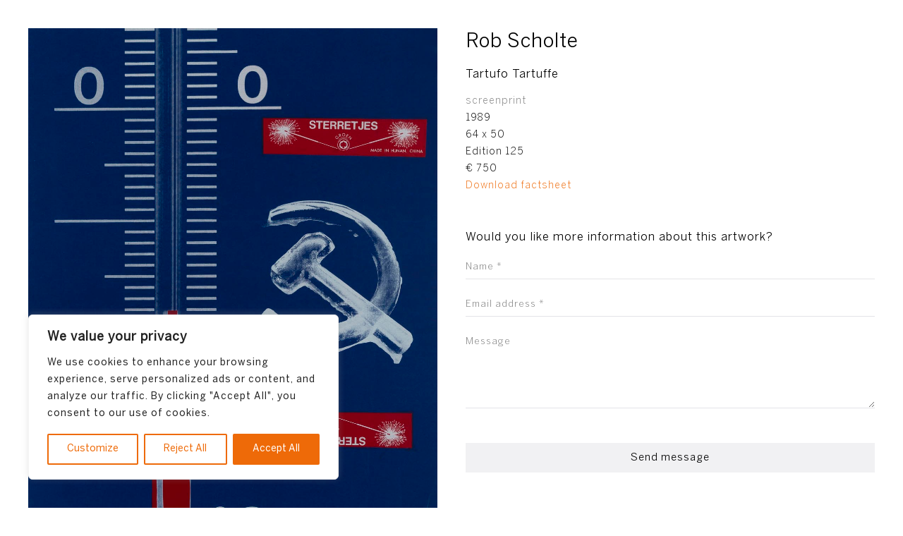

--- FILE ---
content_type: text/html; charset=utf-8
request_url: https://www.google.com/recaptcha/api2/anchor?ar=1&k=6LdblVAaAAAAAJH1T9HzYt63pa-erisLpjp907pM&co=aHR0cHM6Ly93d3cuamFza2kubmw6NDQz&hl=en&v=7gg7H51Q-naNfhmCP3_R47ho&size=invisible&anchor-ms=20000&execute-ms=30000&cb=3buzv1ffslr2
body_size: 48297
content:
<!DOCTYPE HTML><html dir="ltr" lang="en"><head><meta http-equiv="Content-Type" content="text/html; charset=UTF-8">
<meta http-equiv="X-UA-Compatible" content="IE=edge">
<title>reCAPTCHA</title>
<style type="text/css">
/* cyrillic-ext */
@font-face {
  font-family: 'Roboto';
  font-style: normal;
  font-weight: 400;
  font-stretch: 100%;
  src: url(//fonts.gstatic.com/s/roboto/v48/KFO7CnqEu92Fr1ME7kSn66aGLdTylUAMa3GUBHMdazTgWw.woff2) format('woff2');
  unicode-range: U+0460-052F, U+1C80-1C8A, U+20B4, U+2DE0-2DFF, U+A640-A69F, U+FE2E-FE2F;
}
/* cyrillic */
@font-face {
  font-family: 'Roboto';
  font-style: normal;
  font-weight: 400;
  font-stretch: 100%;
  src: url(//fonts.gstatic.com/s/roboto/v48/KFO7CnqEu92Fr1ME7kSn66aGLdTylUAMa3iUBHMdazTgWw.woff2) format('woff2');
  unicode-range: U+0301, U+0400-045F, U+0490-0491, U+04B0-04B1, U+2116;
}
/* greek-ext */
@font-face {
  font-family: 'Roboto';
  font-style: normal;
  font-weight: 400;
  font-stretch: 100%;
  src: url(//fonts.gstatic.com/s/roboto/v48/KFO7CnqEu92Fr1ME7kSn66aGLdTylUAMa3CUBHMdazTgWw.woff2) format('woff2');
  unicode-range: U+1F00-1FFF;
}
/* greek */
@font-face {
  font-family: 'Roboto';
  font-style: normal;
  font-weight: 400;
  font-stretch: 100%;
  src: url(//fonts.gstatic.com/s/roboto/v48/KFO7CnqEu92Fr1ME7kSn66aGLdTylUAMa3-UBHMdazTgWw.woff2) format('woff2');
  unicode-range: U+0370-0377, U+037A-037F, U+0384-038A, U+038C, U+038E-03A1, U+03A3-03FF;
}
/* math */
@font-face {
  font-family: 'Roboto';
  font-style: normal;
  font-weight: 400;
  font-stretch: 100%;
  src: url(//fonts.gstatic.com/s/roboto/v48/KFO7CnqEu92Fr1ME7kSn66aGLdTylUAMawCUBHMdazTgWw.woff2) format('woff2');
  unicode-range: U+0302-0303, U+0305, U+0307-0308, U+0310, U+0312, U+0315, U+031A, U+0326-0327, U+032C, U+032F-0330, U+0332-0333, U+0338, U+033A, U+0346, U+034D, U+0391-03A1, U+03A3-03A9, U+03B1-03C9, U+03D1, U+03D5-03D6, U+03F0-03F1, U+03F4-03F5, U+2016-2017, U+2034-2038, U+203C, U+2040, U+2043, U+2047, U+2050, U+2057, U+205F, U+2070-2071, U+2074-208E, U+2090-209C, U+20D0-20DC, U+20E1, U+20E5-20EF, U+2100-2112, U+2114-2115, U+2117-2121, U+2123-214F, U+2190, U+2192, U+2194-21AE, U+21B0-21E5, U+21F1-21F2, U+21F4-2211, U+2213-2214, U+2216-22FF, U+2308-230B, U+2310, U+2319, U+231C-2321, U+2336-237A, U+237C, U+2395, U+239B-23B7, U+23D0, U+23DC-23E1, U+2474-2475, U+25AF, U+25B3, U+25B7, U+25BD, U+25C1, U+25CA, U+25CC, U+25FB, U+266D-266F, U+27C0-27FF, U+2900-2AFF, U+2B0E-2B11, U+2B30-2B4C, U+2BFE, U+3030, U+FF5B, U+FF5D, U+1D400-1D7FF, U+1EE00-1EEFF;
}
/* symbols */
@font-face {
  font-family: 'Roboto';
  font-style: normal;
  font-weight: 400;
  font-stretch: 100%;
  src: url(//fonts.gstatic.com/s/roboto/v48/KFO7CnqEu92Fr1ME7kSn66aGLdTylUAMaxKUBHMdazTgWw.woff2) format('woff2');
  unicode-range: U+0001-000C, U+000E-001F, U+007F-009F, U+20DD-20E0, U+20E2-20E4, U+2150-218F, U+2190, U+2192, U+2194-2199, U+21AF, U+21E6-21F0, U+21F3, U+2218-2219, U+2299, U+22C4-22C6, U+2300-243F, U+2440-244A, U+2460-24FF, U+25A0-27BF, U+2800-28FF, U+2921-2922, U+2981, U+29BF, U+29EB, U+2B00-2BFF, U+4DC0-4DFF, U+FFF9-FFFB, U+10140-1018E, U+10190-1019C, U+101A0, U+101D0-101FD, U+102E0-102FB, U+10E60-10E7E, U+1D2C0-1D2D3, U+1D2E0-1D37F, U+1F000-1F0FF, U+1F100-1F1AD, U+1F1E6-1F1FF, U+1F30D-1F30F, U+1F315, U+1F31C, U+1F31E, U+1F320-1F32C, U+1F336, U+1F378, U+1F37D, U+1F382, U+1F393-1F39F, U+1F3A7-1F3A8, U+1F3AC-1F3AF, U+1F3C2, U+1F3C4-1F3C6, U+1F3CA-1F3CE, U+1F3D4-1F3E0, U+1F3ED, U+1F3F1-1F3F3, U+1F3F5-1F3F7, U+1F408, U+1F415, U+1F41F, U+1F426, U+1F43F, U+1F441-1F442, U+1F444, U+1F446-1F449, U+1F44C-1F44E, U+1F453, U+1F46A, U+1F47D, U+1F4A3, U+1F4B0, U+1F4B3, U+1F4B9, U+1F4BB, U+1F4BF, U+1F4C8-1F4CB, U+1F4D6, U+1F4DA, U+1F4DF, U+1F4E3-1F4E6, U+1F4EA-1F4ED, U+1F4F7, U+1F4F9-1F4FB, U+1F4FD-1F4FE, U+1F503, U+1F507-1F50B, U+1F50D, U+1F512-1F513, U+1F53E-1F54A, U+1F54F-1F5FA, U+1F610, U+1F650-1F67F, U+1F687, U+1F68D, U+1F691, U+1F694, U+1F698, U+1F6AD, U+1F6B2, U+1F6B9-1F6BA, U+1F6BC, U+1F6C6-1F6CF, U+1F6D3-1F6D7, U+1F6E0-1F6EA, U+1F6F0-1F6F3, U+1F6F7-1F6FC, U+1F700-1F7FF, U+1F800-1F80B, U+1F810-1F847, U+1F850-1F859, U+1F860-1F887, U+1F890-1F8AD, U+1F8B0-1F8BB, U+1F8C0-1F8C1, U+1F900-1F90B, U+1F93B, U+1F946, U+1F984, U+1F996, U+1F9E9, U+1FA00-1FA6F, U+1FA70-1FA7C, U+1FA80-1FA89, U+1FA8F-1FAC6, U+1FACE-1FADC, U+1FADF-1FAE9, U+1FAF0-1FAF8, U+1FB00-1FBFF;
}
/* vietnamese */
@font-face {
  font-family: 'Roboto';
  font-style: normal;
  font-weight: 400;
  font-stretch: 100%;
  src: url(//fonts.gstatic.com/s/roboto/v48/KFO7CnqEu92Fr1ME7kSn66aGLdTylUAMa3OUBHMdazTgWw.woff2) format('woff2');
  unicode-range: U+0102-0103, U+0110-0111, U+0128-0129, U+0168-0169, U+01A0-01A1, U+01AF-01B0, U+0300-0301, U+0303-0304, U+0308-0309, U+0323, U+0329, U+1EA0-1EF9, U+20AB;
}
/* latin-ext */
@font-face {
  font-family: 'Roboto';
  font-style: normal;
  font-weight: 400;
  font-stretch: 100%;
  src: url(//fonts.gstatic.com/s/roboto/v48/KFO7CnqEu92Fr1ME7kSn66aGLdTylUAMa3KUBHMdazTgWw.woff2) format('woff2');
  unicode-range: U+0100-02BA, U+02BD-02C5, U+02C7-02CC, U+02CE-02D7, U+02DD-02FF, U+0304, U+0308, U+0329, U+1D00-1DBF, U+1E00-1E9F, U+1EF2-1EFF, U+2020, U+20A0-20AB, U+20AD-20C0, U+2113, U+2C60-2C7F, U+A720-A7FF;
}
/* latin */
@font-face {
  font-family: 'Roboto';
  font-style: normal;
  font-weight: 400;
  font-stretch: 100%;
  src: url(//fonts.gstatic.com/s/roboto/v48/KFO7CnqEu92Fr1ME7kSn66aGLdTylUAMa3yUBHMdazQ.woff2) format('woff2');
  unicode-range: U+0000-00FF, U+0131, U+0152-0153, U+02BB-02BC, U+02C6, U+02DA, U+02DC, U+0304, U+0308, U+0329, U+2000-206F, U+20AC, U+2122, U+2191, U+2193, U+2212, U+2215, U+FEFF, U+FFFD;
}
/* cyrillic-ext */
@font-face {
  font-family: 'Roboto';
  font-style: normal;
  font-weight: 500;
  font-stretch: 100%;
  src: url(//fonts.gstatic.com/s/roboto/v48/KFO7CnqEu92Fr1ME7kSn66aGLdTylUAMa3GUBHMdazTgWw.woff2) format('woff2');
  unicode-range: U+0460-052F, U+1C80-1C8A, U+20B4, U+2DE0-2DFF, U+A640-A69F, U+FE2E-FE2F;
}
/* cyrillic */
@font-face {
  font-family: 'Roboto';
  font-style: normal;
  font-weight: 500;
  font-stretch: 100%;
  src: url(//fonts.gstatic.com/s/roboto/v48/KFO7CnqEu92Fr1ME7kSn66aGLdTylUAMa3iUBHMdazTgWw.woff2) format('woff2');
  unicode-range: U+0301, U+0400-045F, U+0490-0491, U+04B0-04B1, U+2116;
}
/* greek-ext */
@font-face {
  font-family: 'Roboto';
  font-style: normal;
  font-weight: 500;
  font-stretch: 100%;
  src: url(//fonts.gstatic.com/s/roboto/v48/KFO7CnqEu92Fr1ME7kSn66aGLdTylUAMa3CUBHMdazTgWw.woff2) format('woff2');
  unicode-range: U+1F00-1FFF;
}
/* greek */
@font-face {
  font-family: 'Roboto';
  font-style: normal;
  font-weight: 500;
  font-stretch: 100%;
  src: url(//fonts.gstatic.com/s/roboto/v48/KFO7CnqEu92Fr1ME7kSn66aGLdTylUAMa3-UBHMdazTgWw.woff2) format('woff2');
  unicode-range: U+0370-0377, U+037A-037F, U+0384-038A, U+038C, U+038E-03A1, U+03A3-03FF;
}
/* math */
@font-face {
  font-family: 'Roboto';
  font-style: normal;
  font-weight: 500;
  font-stretch: 100%;
  src: url(//fonts.gstatic.com/s/roboto/v48/KFO7CnqEu92Fr1ME7kSn66aGLdTylUAMawCUBHMdazTgWw.woff2) format('woff2');
  unicode-range: U+0302-0303, U+0305, U+0307-0308, U+0310, U+0312, U+0315, U+031A, U+0326-0327, U+032C, U+032F-0330, U+0332-0333, U+0338, U+033A, U+0346, U+034D, U+0391-03A1, U+03A3-03A9, U+03B1-03C9, U+03D1, U+03D5-03D6, U+03F0-03F1, U+03F4-03F5, U+2016-2017, U+2034-2038, U+203C, U+2040, U+2043, U+2047, U+2050, U+2057, U+205F, U+2070-2071, U+2074-208E, U+2090-209C, U+20D0-20DC, U+20E1, U+20E5-20EF, U+2100-2112, U+2114-2115, U+2117-2121, U+2123-214F, U+2190, U+2192, U+2194-21AE, U+21B0-21E5, U+21F1-21F2, U+21F4-2211, U+2213-2214, U+2216-22FF, U+2308-230B, U+2310, U+2319, U+231C-2321, U+2336-237A, U+237C, U+2395, U+239B-23B7, U+23D0, U+23DC-23E1, U+2474-2475, U+25AF, U+25B3, U+25B7, U+25BD, U+25C1, U+25CA, U+25CC, U+25FB, U+266D-266F, U+27C0-27FF, U+2900-2AFF, U+2B0E-2B11, U+2B30-2B4C, U+2BFE, U+3030, U+FF5B, U+FF5D, U+1D400-1D7FF, U+1EE00-1EEFF;
}
/* symbols */
@font-face {
  font-family: 'Roboto';
  font-style: normal;
  font-weight: 500;
  font-stretch: 100%;
  src: url(//fonts.gstatic.com/s/roboto/v48/KFO7CnqEu92Fr1ME7kSn66aGLdTylUAMaxKUBHMdazTgWw.woff2) format('woff2');
  unicode-range: U+0001-000C, U+000E-001F, U+007F-009F, U+20DD-20E0, U+20E2-20E4, U+2150-218F, U+2190, U+2192, U+2194-2199, U+21AF, U+21E6-21F0, U+21F3, U+2218-2219, U+2299, U+22C4-22C6, U+2300-243F, U+2440-244A, U+2460-24FF, U+25A0-27BF, U+2800-28FF, U+2921-2922, U+2981, U+29BF, U+29EB, U+2B00-2BFF, U+4DC0-4DFF, U+FFF9-FFFB, U+10140-1018E, U+10190-1019C, U+101A0, U+101D0-101FD, U+102E0-102FB, U+10E60-10E7E, U+1D2C0-1D2D3, U+1D2E0-1D37F, U+1F000-1F0FF, U+1F100-1F1AD, U+1F1E6-1F1FF, U+1F30D-1F30F, U+1F315, U+1F31C, U+1F31E, U+1F320-1F32C, U+1F336, U+1F378, U+1F37D, U+1F382, U+1F393-1F39F, U+1F3A7-1F3A8, U+1F3AC-1F3AF, U+1F3C2, U+1F3C4-1F3C6, U+1F3CA-1F3CE, U+1F3D4-1F3E0, U+1F3ED, U+1F3F1-1F3F3, U+1F3F5-1F3F7, U+1F408, U+1F415, U+1F41F, U+1F426, U+1F43F, U+1F441-1F442, U+1F444, U+1F446-1F449, U+1F44C-1F44E, U+1F453, U+1F46A, U+1F47D, U+1F4A3, U+1F4B0, U+1F4B3, U+1F4B9, U+1F4BB, U+1F4BF, U+1F4C8-1F4CB, U+1F4D6, U+1F4DA, U+1F4DF, U+1F4E3-1F4E6, U+1F4EA-1F4ED, U+1F4F7, U+1F4F9-1F4FB, U+1F4FD-1F4FE, U+1F503, U+1F507-1F50B, U+1F50D, U+1F512-1F513, U+1F53E-1F54A, U+1F54F-1F5FA, U+1F610, U+1F650-1F67F, U+1F687, U+1F68D, U+1F691, U+1F694, U+1F698, U+1F6AD, U+1F6B2, U+1F6B9-1F6BA, U+1F6BC, U+1F6C6-1F6CF, U+1F6D3-1F6D7, U+1F6E0-1F6EA, U+1F6F0-1F6F3, U+1F6F7-1F6FC, U+1F700-1F7FF, U+1F800-1F80B, U+1F810-1F847, U+1F850-1F859, U+1F860-1F887, U+1F890-1F8AD, U+1F8B0-1F8BB, U+1F8C0-1F8C1, U+1F900-1F90B, U+1F93B, U+1F946, U+1F984, U+1F996, U+1F9E9, U+1FA00-1FA6F, U+1FA70-1FA7C, U+1FA80-1FA89, U+1FA8F-1FAC6, U+1FACE-1FADC, U+1FADF-1FAE9, U+1FAF0-1FAF8, U+1FB00-1FBFF;
}
/* vietnamese */
@font-face {
  font-family: 'Roboto';
  font-style: normal;
  font-weight: 500;
  font-stretch: 100%;
  src: url(//fonts.gstatic.com/s/roboto/v48/KFO7CnqEu92Fr1ME7kSn66aGLdTylUAMa3OUBHMdazTgWw.woff2) format('woff2');
  unicode-range: U+0102-0103, U+0110-0111, U+0128-0129, U+0168-0169, U+01A0-01A1, U+01AF-01B0, U+0300-0301, U+0303-0304, U+0308-0309, U+0323, U+0329, U+1EA0-1EF9, U+20AB;
}
/* latin-ext */
@font-face {
  font-family: 'Roboto';
  font-style: normal;
  font-weight: 500;
  font-stretch: 100%;
  src: url(//fonts.gstatic.com/s/roboto/v48/KFO7CnqEu92Fr1ME7kSn66aGLdTylUAMa3KUBHMdazTgWw.woff2) format('woff2');
  unicode-range: U+0100-02BA, U+02BD-02C5, U+02C7-02CC, U+02CE-02D7, U+02DD-02FF, U+0304, U+0308, U+0329, U+1D00-1DBF, U+1E00-1E9F, U+1EF2-1EFF, U+2020, U+20A0-20AB, U+20AD-20C0, U+2113, U+2C60-2C7F, U+A720-A7FF;
}
/* latin */
@font-face {
  font-family: 'Roboto';
  font-style: normal;
  font-weight: 500;
  font-stretch: 100%;
  src: url(//fonts.gstatic.com/s/roboto/v48/KFO7CnqEu92Fr1ME7kSn66aGLdTylUAMa3yUBHMdazQ.woff2) format('woff2');
  unicode-range: U+0000-00FF, U+0131, U+0152-0153, U+02BB-02BC, U+02C6, U+02DA, U+02DC, U+0304, U+0308, U+0329, U+2000-206F, U+20AC, U+2122, U+2191, U+2193, U+2212, U+2215, U+FEFF, U+FFFD;
}
/* cyrillic-ext */
@font-face {
  font-family: 'Roboto';
  font-style: normal;
  font-weight: 900;
  font-stretch: 100%;
  src: url(//fonts.gstatic.com/s/roboto/v48/KFO7CnqEu92Fr1ME7kSn66aGLdTylUAMa3GUBHMdazTgWw.woff2) format('woff2');
  unicode-range: U+0460-052F, U+1C80-1C8A, U+20B4, U+2DE0-2DFF, U+A640-A69F, U+FE2E-FE2F;
}
/* cyrillic */
@font-face {
  font-family: 'Roboto';
  font-style: normal;
  font-weight: 900;
  font-stretch: 100%;
  src: url(//fonts.gstatic.com/s/roboto/v48/KFO7CnqEu92Fr1ME7kSn66aGLdTylUAMa3iUBHMdazTgWw.woff2) format('woff2');
  unicode-range: U+0301, U+0400-045F, U+0490-0491, U+04B0-04B1, U+2116;
}
/* greek-ext */
@font-face {
  font-family: 'Roboto';
  font-style: normal;
  font-weight: 900;
  font-stretch: 100%;
  src: url(//fonts.gstatic.com/s/roboto/v48/KFO7CnqEu92Fr1ME7kSn66aGLdTylUAMa3CUBHMdazTgWw.woff2) format('woff2');
  unicode-range: U+1F00-1FFF;
}
/* greek */
@font-face {
  font-family: 'Roboto';
  font-style: normal;
  font-weight: 900;
  font-stretch: 100%;
  src: url(//fonts.gstatic.com/s/roboto/v48/KFO7CnqEu92Fr1ME7kSn66aGLdTylUAMa3-UBHMdazTgWw.woff2) format('woff2');
  unicode-range: U+0370-0377, U+037A-037F, U+0384-038A, U+038C, U+038E-03A1, U+03A3-03FF;
}
/* math */
@font-face {
  font-family: 'Roboto';
  font-style: normal;
  font-weight: 900;
  font-stretch: 100%;
  src: url(//fonts.gstatic.com/s/roboto/v48/KFO7CnqEu92Fr1ME7kSn66aGLdTylUAMawCUBHMdazTgWw.woff2) format('woff2');
  unicode-range: U+0302-0303, U+0305, U+0307-0308, U+0310, U+0312, U+0315, U+031A, U+0326-0327, U+032C, U+032F-0330, U+0332-0333, U+0338, U+033A, U+0346, U+034D, U+0391-03A1, U+03A3-03A9, U+03B1-03C9, U+03D1, U+03D5-03D6, U+03F0-03F1, U+03F4-03F5, U+2016-2017, U+2034-2038, U+203C, U+2040, U+2043, U+2047, U+2050, U+2057, U+205F, U+2070-2071, U+2074-208E, U+2090-209C, U+20D0-20DC, U+20E1, U+20E5-20EF, U+2100-2112, U+2114-2115, U+2117-2121, U+2123-214F, U+2190, U+2192, U+2194-21AE, U+21B0-21E5, U+21F1-21F2, U+21F4-2211, U+2213-2214, U+2216-22FF, U+2308-230B, U+2310, U+2319, U+231C-2321, U+2336-237A, U+237C, U+2395, U+239B-23B7, U+23D0, U+23DC-23E1, U+2474-2475, U+25AF, U+25B3, U+25B7, U+25BD, U+25C1, U+25CA, U+25CC, U+25FB, U+266D-266F, U+27C0-27FF, U+2900-2AFF, U+2B0E-2B11, U+2B30-2B4C, U+2BFE, U+3030, U+FF5B, U+FF5D, U+1D400-1D7FF, U+1EE00-1EEFF;
}
/* symbols */
@font-face {
  font-family: 'Roboto';
  font-style: normal;
  font-weight: 900;
  font-stretch: 100%;
  src: url(//fonts.gstatic.com/s/roboto/v48/KFO7CnqEu92Fr1ME7kSn66aGLdTylUAMaxKUBHMdazTgWw.woff2) format('woff2');
  unicode-range: U+0001-000C, U+000E-001F, U+007F-009F, U+20DD-20E0, U+20E2-20E4, U+2150-218F, U+2190, U+2192, U+2194-2199, U+21AF, U+21E6-21F0, U+21F3, U+2218-2219, U+2299, U+22C4-22C6, U+2300-243F, U+2440-244A, U+2460-24FF, U+25A0-27BF, U+2800-28FF, U+2921-2922, U+2981, U+29BF, U+29EB, U+2B00-2BFF, U+4DC0-4DFF, U+FFF9-FFFB, U+10140-1018E, U+10190-1019C, U+101A0, U+101D0-101FD, U+102E0-102FB, U+10E60-10E7E, U+1D2C0-1D2D3, U+1D2E0-1D37F, U+1F000-1F0FF, U+1F100-1F1AD, U+1F1E6-1F1FF, U+1F30D-1F30F, U+1F315, U+1F31C, U+1F31E, U+1F320-1F32C, U+1F336, U+1F378, U+1F37D, U+1F382, U+1F393-1F39F, U+1F3A7-1F3A8, U+1F3AC-1F3AF, U+1F3C2, U+1F3C4-1F3C6, U+1F3CA-1F3CE, U+1F3D4-1F3E0, U+1F3ED, U+1F3F1-1F3F3, U+1F3F5-1F3F7, U+1F408, U+1F415, U+1F41F, U+1F426, U+1F43F, U+1F441-1F442, U+1F444, U+1F446-1F449, U+1F44C-1F44E, U+1F453, U+1F46A, U+1F47D, U+1F4A3, U+1F4B0, U+1F4B3, U+1F4B9, U+1F4BB, U+1F4BF, U+1F4C8-1F4CB, U+1F4D6, U+1F4DA, U+1F4DF, U+1F4E3-1F4E6, U+1F4EA-1F4ED, U+1F4F7, U+1F4F9-1F4FB, U+1F4FD-1F4FE, U+1F503, U+1F507-1F50B, U+1F50D, U+1F512-1F513, U+1F53E-1F54A, U+1F54F-1F5FA, U+1F610, U+1F650-1F67F, U+1F687, U+1F68D, U+1F691, U+1F694, U+1F698, U+1F6AD, U+1F6B2, U+1F6B9-1F6BA, U+1F6BC, U+1F6C6-1F6CF, U+1F6D3-1F6D7, U+1F6E0-1F6EA, U+1F6F0-1F6F3, U+1F6F7-1F6FC, U+1F700-1F7FF, U+1F800-1F80B, U+1F810-1F847, U+1F850-1F859, U+1F860-1F887, U+1F890-1F8AD, U+1F8B0-1F8BB, U+1F8C0-1F8C1, U+1F900-1F90B, U+1F93B, U+1F946, U+1F984, U+1F996, U+1F9E9, U+1FA00-1FA6F, U+1FA70-1FA7C, U+1FA80-1FA89, U+1FA8F-1FAC6, U+1FACE-1FADC, U+1FADF-1FAE9, U+1FAF0-1FAF8, U+1FB00-1FBFF;
}
/* vietnamese */
@font-face {
  font-family: 'Roboto';
  font-style: normal;
  font-weight: 900;
  font-stretch: 100%;
  src: url(//fonts.gstatic.com/s/roboto/v48/KFO7CnqEu92Fr1ME7kSn66aGLdTylUAMa3OUBHMdazTgWw.woff2) format('woff2');
  unicode-range: U+0102-0103, U+0110-0111, U+0128-0129, U+0168-0169, U+01A0-01A1, U+01AF-01B0, U+0300-0301, U+0303-0304, U+0308-0309, U+0323, U+0329, U+1EA0-1EF9, U+20AB;
}
/* latin-ext */
@font-face {
  font-family: 'Roboto';
  font-style: normal;
  font-weight: 900;
  font-stretch: 100%;
  src: url(//fonts.gstatic.com/s/roboto/v48/KFO7CnqEu92Fr1ME7kSn66aGLdTylUAMa3KUBHMdazTgWw.woff2) format('woff2');
  unicode-range: U+0100-02BA, U+02BD-02C5, U+02C7-02CC, U+02CE-02D7, U+02DD-02FF, U+0304, U+0308, U+0329, U+1D00-1DBF, U+1E00-1E9F, U+1EF2-1EFF, U+2020, U+20A0-20AB, U+20AD-20C0, U+2113, U+2C60-2C7F, U+A720-A7FF;
}
/* latin */
@font-face {
  font-family: 'Roboto';
  font-style: normal;
  font-weight: 900;
  font-stretch: 100%;
  src: url(//fonts.gstatic.com/s/roboto/v48/KFO7CnqEu92Fr1ME7kSn66aGLdTylUAMa3yUBHMdazQ.woff2) format('woff2');
  unicode-range: U+0000-00FF, U+0131, U+0152-0153, U+02BB-02BC, U+02C6, U+02DA, U+02DC, U+0304, U+0308, U+0329, U+2000-206F, U+20AC, U+2122, U+2191, U+2193, U+2212, U+2215, U+FEFF, U+FFFD;
}

</style>
<link rel="stylesheet" type="text/css" href="https://www.gstatic.com/recaptcha/releases/7gg7H51Q-naNfhmCP3_R47ho/styles__ltr.css">
<script nonce="lDrz9D3bgF_1-O-n1WGOng" type="text/javascript">window['__recaptcha_api'] = 'https://www.google.com/recaptcha/api2/';</script>
<script type="text/javascript" src="https://www.gstatic.com/recaptcha/releases/7gg7H51Q-naNfhmCP3_R47ho/recaptcha__en.js" nonce="lDrz9D3bgF_1-O-n1WGOng">
      
    </script></head>
<body><div id="rc-anchor-alert" class="rc-anchor-alert"></div>
<input type="hidden" id="recaptcha-token" value="[base64]">
<script type="text/javascript" nonce="lDrz9D3bgF_1-O-n1WGOng">
      recaptcha.anchor.Main.init("[\x22ainput\x22,[\x22bgdata\x22,\x22\x22,\[base64]/[base64]/[base64]/KE4oMTI0LHYsdi5HKSxMWihsLHYpKTpOKDEyNCx2LGwpLFYpLHYpLFQpKSxGKDE3MSx2KX0scjc9ZnVuY3Rpb24obCl7cmV0dXJuIGx9LEM9ZnVuY3Rpb24obCxWLHYpe04odixsLFYpLFZbYWtdPTI3OTZ9LG49ZnVuY3Rpb24obCxWKXtWLlg9KChWLlg/[base64]/[base64]/[base64]/[base64]/[base64]/[base64]/[base64]/[base64]/[base64]/[base64]/[base64]\\u003d\x22,\[base64]\\u003d\\u003d\x22,\x22wo9aw7kmAXAow4AfZTPCusO9ER1fwprDlDLDssK7wp/CuMK/wpPDlcK+EcK7ccKJwrkAAgdLDDLCj8KZaMOvX8KnDcKEwq/DliXCrjvDgGBMcl5DJMKoVA7ChxLDiFrDmcOFJcOSLsOtwrwdb07DsMOyw6zDucKOIsKfwqZaw6zDjVjCsztcKHxzwozDssOVw7/ClMKbwqIyw5lwHcKoIkfCsMKUw54qwqbCoELCmVYNw6fDgnJJQsKgw7zCnFFTwpcuLsKzw59mIjN7XjNeaMKHWWE+Y8O3woAERWV9w49swpbDoMKqZsOew5DDpzzDiMKFHMKHwoULYMKyw5BbwpksUcOZaMO8X3/CqFbDrkXCncKmXMOMwqhTQMKqw6ciXcO/[base64]/F8KAZlUbwqvDp8KuIsKTw7crwq8XwqHDvzbCtlEtX18sXcOmw70MP8O5w5jClMKKw4wAVSdxwr3DpwvCs8KSXlVuF1PCtA/[base64]/RMOewrQmA8KYP14jZsOiw4DDh8ONw5PCp3LCkcKawpnDt1HDn03DoDnDq8KqLHjDjyzCnzXDigNvwoxmwpFmwoDDrCMXwp3Cr2Vfw7jDuwrCg3DDgkPDkcK0w7kYw5nDhMKIEj/CjlDCgjJsNFTDnsOCwrjCmsO2McKSw7c/wrPDrxIvw7PCnn9xTMKGw7fCtsK5FcKnwqE1wrrDvMOKbsKgwpnCvhvCiMOXEFZ5VS11w6rDsjDCpMKLwpQtw67Ci8KnwpLCl8KVw7IBOD4OwrkgwodZVi4xR8KBA3DDhRJ/[base64]/CmT/DgsKrF8KkwpsrRCQxDsOOQ8KbDWrCqyJow4waRFVsw6vDs8KqP0bCvELDoMKCJ2TCpcO9LDt0BcK6w7XCkiAZw77DrMKLw5zClA8pc8OGUhI7UB0dw5oJVkV6AcKPwptAInVjclLDpMK/w5fCpcKEw6NneRF9w5LCuATDhUbDucOQw79kScKmQm9Zw5h2BsKhwr59MMOAw5sIwqPDg3nCuMOgP8O3fcK7MMKhUcKTY8O8wpoNMyfDpU/DhAcnwrNtwqEZLXgrOsK9E8O3EcO2cMOqQMOYwonCtHXCgcKMwpg+dsOeFMK7wpAHKsK9ecOawpjDnyY8wpo1ZD/[base64]/CqsKYC8K0wrLDucOww7PDiiIMO8KswpzDty5oFsO8w6Z2G17CjwBXREsYw6bDvsONwqXDp1HDqSdLCsKIfnk+wrrDgXFJwpXCqzDCgH9KwpDChhA/[base64]/bADCpjpPO3AFfggrwr8zw4ZlR8OUw50hECTDmsO4OMK6wqMlw45Sw6/Cp8KQOCAJERfDkE5Bw53DsSgfwoDDvsKOcMKgIh3DuMOLbW7DsG8LZHnDisKjw5oaSsOewrUfw4J9wpF+wp/[base64]/CusKdw4dXTQ7Dg8KPYsK3BMK+ayplNAFuLS7CuMKxw4TCpR7DhsKGwpVGAMOrwrFGNcK7DcOdMMOlfUvDuyfCscKqHF3Cn8OxHUk8CMO4KBVNdsO4AjnDgcK2w4sgw5DCiMK7wpg1wrIiw5DDv3jDjTjCgMKvFsKXIR3CosK5EGvClsKzFcODw7cmw5hOb3I1w6c/HQbCvcOhw43Dr3caw7F+YcOPO8O6KcODwqE3Fg9Dw5fDlcORBcKUw6HDssO7R1MNUsKkwqHCsMKww4vCi8O7GWzDlsKKw6rCqUPCpjDDhBtDdBLDvsOPwoIlDMK1w7B2DsOMSMOiw607aEfDmwHCmGPDk2fDmcO9Lg/DkigEw53DjWXCkcO5BC1Dw6/CmsOHw4Igw4tUGykpUB8sC8Kzw6Mbw5Qzw4/DvAlMw5Qcw7lNw5gVwpHCpMOmCcONOUhIGsKLwrhWFsOmw4bDn8KOw7ljKcKEw5l+LFB2WsOuZmnCmcKvwrJJwoNcw7rDjcOuGsKMTALDp8OvwpgPN8Oud3lfMMK/[base64]/Dr8OpesOTTiXDp2IjwqzDtsObfn9gw6HClGQnwpPCkBzDi8OAwpobBcKcwqNgY8OgIi/DgRhiwrlIw587wq7CoDTDv8O3CHfDnTjDoT3DgiXCrB9AwrAZfEvCh0zCq1c3BMKnw4XDlMKbIS3DoBN+w7LCk8OFwpNSFVDDscK3WMKsAsOiwqFDIRXCkcKHbh3CoMKBXlZnYsKiw4bDgDfClMKPw5/CuB7ClRYuw4vDmsKyYsKdw6TCuMKOw7fCvk/DqzZYHcO6ODrCq2zCkzA0FsOCcwIHwqoXJG53eMOQwovCi8OndMKKw7XCoFxFwpB/wrrCpi3CrsOfwoxLw5TDlR7DgkXDnW1iJ8OTIVTDjRfDlSHDrMOHw65/wr/Cr8KXPH7DqDNSwqFEXcK8TkPDqWJ7Q2bCisO3VmhWw7pzw69ew7Q8wotAaMKQJsO6w5slwrIsJsKvUsO/w6o3w7vCpglEwrxTw47DvMK+w67DjRdPw73Cj8ObD8Kkw7/Cn8OJw6AXcBcWX8OdXMO7dQZJw45CBcObwq7DrAg+LCvCosKOwr1VNMKafH3DjcK2GlkwwpBWw5vDoEnChk8QUhXCk8O/MMKHwpojTwp5OS0ge8O3w7RUIsO5BcKpXRsAw4jCiMKOwqAIMlzCnCnChsK6MDdfQcKzOALCnVXCuHtQYQw1w7zCh8K8wozCgV/Dv8OpwqgwGsOiw7rCiE7Dh8Kia8KJwpg4NMK2wpnDhnrCojfCv8K0wo/CoRrDlcKxWMK5w7bCiXYFNcK0wp48ScODRm40QsKtw7wkwp5Zw4TDqyYswqDDsE5jUn8aDMKuOQ8QMHTCrEZOfxFQHAcLfyHCgDrCrDzCnhvDqcKcLTbDoBvDgUt4w57DmQIswpkIw4LDkXHCt1JkdE7Cp2o9wqvDin/CpsOTe3vCv1d5wqxgEX3ChcK8w5pMw57ChCI/[base64]/[base64]/RMO1KMKsZcKXw7DDlcOwwpQ9Z1YtWlQVPMOCw47Dt8KMwoLCocO5w7scwrMbEVMfbjjCrnpcw6sDQMOewrXChjXDmMK3XxvClsKiwpvCj8KGC8OVw7/DscOFwrfCpkLCr1w2wo3CtsO3wr4xw4ttw7DCucKew7widcKIDsOqS8KQwpTDuHEuXEBFw4/CgjEiwrbDrMODw4pEFsO7wpFxw57CoMOywrZkwr87EDxTbMKrw7dAwqlDaUzDn8KtOxt6w5dSCULDkcOCwo9Qf8Kqw67DjS9lw45Owq3CjhDDqXluwp/DjA0/XUBVEC92ccKIw7MKwp51AMOswrQ2w5x2bADDgcKDw7AewoFxCcOGwp7DrRY8w6TDsH3Dqn4MNjBsw6sJSMK/McKrw5oYw4EZKMKgw5fCokjCqAjChMOJw6rClsOhUiTDgy/CqCBCwq4Hw5tgMwUgwpbDicKoClZ8XMOJw6tBNlIAwrRuGWfCuQAKXMOdwq9ywrBlGMK/bcKVWEBuw5LCt1tOVCMTZMOQw58jcMKKw4nCkGUCwrvCpMO7w4sSwpdpwr/CosOnwr7Dj8O5S0nDp8Kcw5ZmwoNHw7VnwqcYPMKfVcOWw51Iw5Q2OUfCoj/CsMKHYsKjcB0gwpoOfMKvdwXCghwVRMOqfMO0CMK8bcKqwp/Dv8Orw6fDk8K9CMKMLsKWw6PCmQdhw63DgGrDosKfcxbCoA89a8OlfMOpw5TDuw0UO8K3EcORw4dWVsKmCwdpcX/CgiApw4XDhsO/w5Q/wqYXfgdRGg/[base64]/DgMKVwrnCv8OSw6zCmS1kV8KlVcKVw4dRcsK6wrvDnsOsOcOmb8KOwpTCg2Qrw7d6w4fDtcK5c8OhCG/CrcOLwrF0wq7DqsKhw6zCp3NewqPCicKiw4QKw7HCk1dqwpFQLMONwqDDlMOCEjTDgMOFwoBIRMOBe8OSwr7CnnnCmRUOwo/CjUtAw78kJsKowotHJcKWeMKYIUFJwplYd8OdesKRGcKzTcKYfsOWRA5wwoxWwrnCrsOGwq/[base64]/RQ3DoVLCjlDDiQzCvjfCpsOsAcOuw64FwpXDu2vDjcKHwpN9wrnDocOXLSJIEsOkAMKBwoFfwpMRw5wjLErDiT/[base64]/w7bCvjBRwrM9XDZ+MsKxGkDDk3QnRWrDrMKewq/DkcK+cRLDg8Odw5YJfsKCw7TDlcOjw6XCj8KZZMO9wo1Mw5ROwojCvsKAw6PCu8KTwrXDh8Kuwr3CtG1bJEfCocOVH8KtAg1DwpByw7vCvMK1w5vDrxTCvMKHwqXDuyVWJ2MoKE7ClQnDgMO+w6FdwpMDL8KPwo3ClcO0wpU/w7d5w6UAwopUwol/F8OUBMKlEcO6U8KEwp0TM8OSWsOdwobCkgnCsMKHUEPCkcOBwoR+wpU/AhQNS3TDgE9TwqvCn8OgQ1EUwo/Dhw3DswcTd8KNcEJ3PSAdNcO0VkhiHsOcIMOCf3TDgsORS0nDrcK0w5B9X03DrcKMwozCghPDl2DDq31tw7jCvcKiJ8OFWsKBdEPDsMKPRcOJwqLChQfCpz9kwrfCksKVw4nCuU/DnS/DtMO1OcKlGWBoNMKbw4vDuMKSwrkcw5/Dh8OSWsOfw6xEwoYYVj3DhsO2w44jVXAwwoAEagHCiw3DuRzCpDkJw7EDd8OywqvDkigVw7xuJ27Dty/CmMK5LUxXw7ABaMKAwpplVsK0wpMJAVXDohbDrhggwrzDvsKLw4Eaw7VLJQTDtMOQw7/DshI2wpDCsgTDkcOoO09Sw4VFN8OOw7RWL8OPa8O3S8KgwrDCoMKowrIIJ8Kjw7Q9DwDClCUoCl7DlzxmU8KqNcO1CA8ww51YwoXDjMOiRcOqw4nDkMOLRcOMdsOzWsKjwpzDkDPDugBeGQoywqbDlMK3dMKQwo/[base64]/w59kWUtbMHPCrz4FJcKgKsK+wrdNcsO/w6LDhcO2w5khG1TDvcKxw7HDk8KuB8K1PRJIHEYMwopew5IBw6VMwrLCuTvCmMOBwq40wpZLXsOjCyXDrTFSwqXDn8O3woPCn3fCuFgfa8KHT8K8JMO/S8KUD2nCogUEHxszZ2rDsiNcwpDCusO2RcKRw5glSMOlEMKII8KccFZAZxxwMSPDjFcKwphVw5TDmX90b8O0w7fDmsOPHMOqwo9kLXQjCMOJwqrCg0TDmjfClcOpZRBiwqQSwrpYd8KvVh3Ci8OVw7vCkCvCvkx1w4rDkl/[base64]/Dj03CkGVhfMOWI8KSPcKrw7nDn8KJDx9uwqHCjcOiYWAGH8KkDCPCiF0Owp18X15NbcOjQlDDkV/Cv8KzBsKffT7CjmctZ8K0esKJw5PCtFNWQMOWwoDChcO5w73Dth1kw7J0PcOwwo0SAFfCoAhLKjFOw4A8wpsDacO/[base64]/V2bClxZIwqcwwr7DkcKTNVbCtWLDhsKEasKRbcOxwr4aVMOWO8KNbU3DggthLcOQwrPCnjQww63DkcOTUMKYfMKaMXJdw415wrl8w4wPLDdYSBHCrnfDj8OQBnAdw57Cv8Kzwp7CgigJw74rwrPCswvDmRRTwrTCusOlUcO/H8Kqw5tKOMK3wpAxwr7CosKwTgEZY8KoD8K8w4zCkFE5w4w1woXCv3LDp3RoV8KZwqA/woIkGlXDvsOGfkHDpT58P8KHHlDCvmPCk1nCgQ8IEMOZLcKNw5fDgsK7wpLDnsKqG8OZw6PCtx7DonvDmXZzwppdwpM/wrJQfsOWw6XDgMKSXMOpwojDmSbCisKzLcONwrrCmMKuw4fCvsKQwrkIwroywoIkZhXDgTzDoHJWc8KtYcObesKxw6/ChzdEw58KRQzCv0cKwo0vUwLDnsKiw53Dl8K8wozCgD1hw4PDosOqDsOPw48Cw48xOcKYw7twIcKKwqfDp0XCtsKHw5HChVEnMMKIwrVVMDTDuMK1JkzDmMO9Ql5XUwrDhU/ClGpww5YGd8KFc8OKw7rClMKfN3bDoMOdwp3CmsOhw4BWw7IGX8KJwq/Dh8KbwoLDnhfCicKhO19+C2PDjMODwpEhAgoZwqnDvGcoRsK1w6sTQcKpHEbCjCrDjUTDnlUwI2zDu8OkwphsPsOaPBrCu8KaMVRMwozDnsKjwrXDpE/CgXBOw68TcsKbHMOgTn06wp3CtA/DpMOjM0TDgjNDwo3DlsO5wo4uCsOldX7CucKbRHLCmm9qRcOOGMKHwpDDu8KDecOEEsO1A1xWwqHClsKYwrfDp8KCPQjDnMO/w45QD8KRw7TDhsKjw4dKMijClsKIIiIncSXDscOBw5zCqsK9R1QGdsOIX8OpwoMHwp8xQmTDicOlwr0gwqjCuV/[base64]/[base64]/Dpl9Qw4nDrF/Di8KCJGbDh3hhcjgRw6vCtE/[base64]/DnsKiw7sVbnfCm3t+GWDDm8O+UcKUQyVjw7pXeMOkUcKQw4jCvsOtVS/DtMKDw5HDuilhwqbCg8KaE8OYDsOBHz3CiMOKbMOHaA0Cw6dNworCk8KmOMOIZcKewqTCuRXDmGIEw7PCgRDDiwA5w4jCqitTw4tEBj4EwqdcwrhRKl/ChgzCqMKiwrHCiXXDr8O5M8KwKxF3EsKpYsOVw7zDlCHDmcO4IMKACxDCpcKowo3DgsK/[base64]/DmcOAd8OeIcOjwoLDtXNXAWvDoUjDt8O1wprDv1/CnsOhOyDCjsKuw68lVVnCrXLCrSHDtzHCvwMBw4PDtGJwQDdGSMKcbjghWCrCssKKXjwmHMOeMMOLw74Ew4BjfcKpQygbwofCs8KlMTPDucK2PsKow6FDwoVvdS9fw5DClk/[base64]/DjsK2wr0RacKNwqQZwr9yKcOuZTggN8OPw59vQnQmwr1vT8Oxw7t3w5BBM8KvYzrDu8Kaw60hw7vDjcKWKsK0w7cVa8KkEnrDnH/Ch2TCg3Nbw7coQyFrPiTDuAweNMOww4F8w5vCtcKDwrLCmEo4LsOUXMOEA3ZjA8K0w6sewpfChCx4wos1wr1lwpnClhxPAjh3HMORw4/Ds2nCiMK9wp3DnzbCq2PCmV4iwrDCkCV9wrXCkyMXNcObIWIWZsK7d8KGJxjDkcKUTcOOwojDssOBM09twrsJUBdrw4t6w53CjsOAw7/[base64]/[base64]/CnsKsw5ZSSMKhAMK8wqppJQrCpWnClWclwr5VPBXCm8K8w5/DmB42WxNowoJ+wo1Owq9fPDTDnEfDjVlzwop1w6c7wpBhw4zCt37DlMKiw6DDtsKRfmMPw5nDjFPDl8OQw6TDrCDCpWV1UXpXwqzDkUrDoVkLEsOQVcOJw4cMAsOVw7TCuMKIFMOnBAlObFlfQcKMYcOKw7JdBR7CgMOowqhxKwg4wp0JCirDk0/Dm11mw4PCh8OOTy3CiwZyVcOrHcKMw4TDmBJkw4dRw4PDkD5EXsKjwofCq8O3w4zDk8Knw6wiGcKXwotGwqDDpx8lQmE8V8KVwo/[base64]/DoH/CmEB0wpfDtyLCu8KrBBhNBVLClMOQaMKbZyDCug/CvMOzwrswwrzCkw7DtndWw7TDkGXCohjDi8OSaMK9wqXDsHkUCEHDhFEfI8ORTsO6W0UKJ3/Dmm8TcVTCrz8gw7ZSwr3Cr8OoS8O/wpDCicOzwrDCvF9OcMO1ZDbChV0lw5zCqsOje3YLYMKlwpQWw4YTIAvDqMKyV8KvaUHCsnrDuMOfw7tYOWsBdU5gw7sHwqBQwr3Dn8KYw47ClCDDrAlPVsOdw6RgBkXCj8OgwpcRMRV2wpY2XsKbcxbClQwdw5/DljHDolk7WTJRFDrCtwEtwpXCq8OvKTsjM8KawqVeQsKjw6vDi201P0cnesO8QcKpwo/DmMOhwpouw7PDqkzDhMKZwo8pwpcswrEhB0rCqFgOw7/DrTPDo8KQCMOnwqdkw4jClsKddsKne8Kawos/[base64]/Dv1ZLworCuUMVw5bCvSs9BizCryTDkcK5w7Vow6LDoMOlw5/DgsKYw7Q9bxMKZMKhE2Ivw4PCpMKVPsO3PcKPKsKTw7TDviEyIsO4Q8O1wqt5w6fDhjPDqyzDucKhw5/CpnZePMKFHkdyAT/Co8OBwrUiwonCksKxDnTCri8/JsOOw7R8w74xwo5Gw5XDvsKEQV/Du8KAwprCqE/CgMKJF8Ovwr5Mw7nDp1PCnMOFL8KWekUaCcKUwqbChVdCS8OlY8OPw74nYsOKFEsaGsK0fcOrw5fDjGREaG5Tw6zDvcKzMmzCisKTwqDDrBrDoifDl07CnC0UwojCtsKXw5/CsQZJKGULw49tasK8wqkswpbDuT7DrQrDo09BTyrCoMKNw5HDvsO0T3TDlGPCgHDDqTPDjcOsbsK6LMOZw5FJB8Kgw7BwVcKdwospTcOHw7xgY1Y/cnjClMKhETvCpBzCtHDDugLCo1E0K8OXRhI9wp7DhcKUw609wq9eS8KhWSPDhX3DicKqwq4wGEHDjMKdwpdgUsKCwpDCrMKUNsOAwojCnhFrwqXDi192PMOfwr/CosO+DMK+LcOVw7YgesK+w59TJsODwrzDkyLCvsKALATCn8K0X8OOKsOlw4vDsMOndSzDucOLwrLCssOkXsKXwofDgMOcw7VZwpxgDTg8w6dEUn0SfCLDnF3CmsOwAcK/[base64]/[base64]/Cs1PCjGh4w5NjwqdmHkrDkUbCvcK2wp9/K8OrwrDCosOXKwsBw5tCPh8aw7Q2PcOcwrpHw5lswqEpS8KkBsKFwpZaejhhC3HCoRxvMkPDtcKDBcOmZMOrGsKfC3YPw4MBKxPDjGvCv8OSwr7DlMKewqpJPHfDt8O/[base64]/CpCfCrnZYAGhQwqVJwqbCj3dWwq9vw4BGcQXCpMKLHMOnw5XCskg1aSs2CD/DjsOuw7LCmMKCw5p8WsOTV3VtwrTDhCNuw6fDlMKYMQTDoMKwwoAwMVvCjBxdwqsYwpvClAkoasKqc1pPw58qMcKvw7YswoJGBcO+csOxw6BjPg7DqkfChMKQJ8KZM8KwAcKEw7PCrMKRwoYYw7/DlFtNw53DlRXCkUoVw6sdBcKSAQfCosKxwpjDocOfRsKGcMKyCFksw4Zpwr8VL8OFw5/Dkm/[base64]/w6/CjhgewpTClEDClMKTwq42w6IcVcObXipswr7DgRLChlPDnFvDmX7CucKeIHVzwoUhw4HCqTXClcOaw5Uhw5ZFHsOkwp/DsMOcwqrDpR4WwoPCrsOJDgY9wqXCkzxcRmFdw73DiGY7EDHClwTDmEPCg8O9wqXDqW7DsFvDssKyIF1Iwr/CpsKKwrXDr8OBAsKmwq8wTAbDlyYHwp3DgUkIc8K+UcKneC/Co8ObBMOlCcKGwotDw5XCn37CrcKVXMKxYsOnwqR1BcOOw5VwwrDDqsOFdVEGcMKFw5Z7fsKSdmDCu8KjwrdQa8OSw4bCgxbCswQ+wr05wql8VcKmWcKiACbDsXZjccKHwrfDn8KYw63DvMKhw6/DginCiUPCjsKkwobCt8Kqw5nCpAXDtsKwFMKHblrDl8O/wq3Dt8Kaw7LCgcOZwqgsbsKTwodiTQ0YwrEkwqdHIcK7wpPDkWvCjsK/w67Cs8KNEXliwpcZwrPCnMKjwr8vNcK/GBrDicOUwrjCjMOvwonCij3DsS3ClsO6w7TDhMOhwoQawqtuIsOzw4AJwqpwacOZwqI+UMKQw6NlTsKGwo1Ow59tw6nCsCzDrjLCm0rCqsKlFcKew5Zxwr7CosOSMcOuPC8xVsK/cDpXScK5PsOUTsKvKsOEwqvCtHTDpsKmwofCtRbDvHhFKxbDlTMqw49Cw5AVwrvCnjrDmxvDm8KtMcOxw7drwqTDmsKrw5vDl2VedsKyG8Knw5bCmsOjPTlOB0HCqVYywpfDp3tpwqPDu3TCnwoMwoIWVlrCr8O7w4c1w4fDjRR/FMOcEMKBGcK5dxpqHsKpWMOow6FDfDbDqUjClcKlRVNhFz1VwqY/KMKCw6Vvw4DDkktfw6zCiR3DmMOUwpbCvAfDgk7DhjtRw4fDjwwyGcOPI2PDlTrDqcOcwoUgDTV6w7M9HcOebMKVD04bFTrDg0rChMKlW8O6NsOvB3XCicKdS8OlQHjChSPCm8KcBsOCwprDkWQ6VB5swqzDv8KhwpXDjcOMw4jDgsKIWyMpw7zCu2LCkMOpwpo/FmfCu8KYZhtJwo7DrMKRw6Ysw5LClBMOw4BQw7NkbwDDuwYZwq/Dv8OyDMO7w4BpEjZDHjDDsMKEG3fCqcO2NFVRwpTCnGNuw6XDtcOJccO7w7XCr8O4cDo3NMOLwqU0U8OtS1orF8O9w6LCqcOZw6/[base64]/w50hwpHCpsK/wo1gTsKJccK5woPDsi7CmnLDjVd/QzwPGXbCqcKjEMOtJ3trLGrDgh4iCA0Hwr4yV07CtSFUBhbCmzB1wp4twp9+OsKVesOswpfDv8OdHcKlw7A9JXUVd8Kow6TDlcKzwqQewpQtw7XCs8KvRcO8w4debcKswoQdw53CicOGw45sOMOHM8O1SMK7w7llw4s1w5d1w7rDlAkFw6/DvMKLw5NEdMKhPnrDtMOPUT/DkQfDrcK8w4PCsBV1wrXCrMKAa8KtRcKBwpJxTX1WwqrCgcOlwpZKSVHDi8OWwrPCgGcrw6bDpsO8V3DCqMO/ByjCncOTNBXCilccw6fCuSXDm2NZw6JkRcKuJVskwpjChcKJw4bCrMKVw7TCtUxWbMKyw6vCscOAM2glwoXDoEJqwprDgWlvwoTDhMOgJD/DmjDCq8KGA3Fyw43CuMOiw7kowrLCocOVwqNpw5XCkMKdJAlZcCBxK8Kmw63DsmU1w6EMHEzDtcOQZMOkTsOyUQFxwqjDmQAAw6zCjizDiMOJw7AyesOqwqxjOsKVb8KSw5oww4HDj8KAQRfCj8Ofw4XDlsOAwq/CoMKKWSUBw5UKbVjDisKewrjCoMOLw6jCisOlwonCgA3Dh0dLwqrDocKjAAAGcSTDlzBawrDCpcKhwrjDnnDCu8K0w65uw7jCiMKuw4ZaV8ODworCgwfDkirDqlt4bDzDuXcbUyw6wrNNX8OrRgMtYU/DtMOdw4d/w4tsw5HDh13DoE7DlMKVwoLDq8Kfw5MhIsOYdMOVdhFhS8Olw7zCkzgRO0fDncKbaljCqMKLw7Eow7PCgC7CoEjClFHCk1LCu8OccMK/VsOsCsOtBsKtM1Elw58nwrt+WcOEecOeGgwCwozCjcK+wpHDpTNEw58Yw4PCkcOuwrAOYcOww53Cph/ClEbDgsKQw6NxQsKlwo0lw5HDhsK0wr3CpRTCvBIbCcKEwptddMKKGcKjbh9sYFBmw5LDt8KMckoqc8ODwroTw74+w40MZxoWTC8SJ8K2RsOxw6/DqsKjwpnCkE/Dm8OBRsKFXsKTQsKrw5TDiMOPwqHCnSDDihM1NAx3WHvCh8OcGsO/ccKWLMKmw5AkJEwBZ1fCuVzCiUgCw5/DqGJaJ8K8wrPClsOxwpRNw6M0wp/DjcKOwpLCo8OhCcOIw5/DsMOcwpoVSBXDjcKwwqzCv8KBIVzDuMKAwrnDvMKLCzbDjyR5wrdxNMKYwpPDvAwYw4AjfMK/[base64]/Dh8OIwqBTw63DtBteIsK3w7hKwq7DksKEw4PDk2RMw6vCtsK+wr9pwooBBMO0w7fDtMK/eMObScK5wqTCh8Olw6hjw5TDjsKcw4EqU8KOS8OHccOZw5TCiWPCpcOxKX/DoX/ClQgxwoHCksK1UcOPwoogwo4zPFhOwpsYCsK5w68QPmIMwp8gw6XDikXCkcOMH2MHw4LCiDV0IcK0wqHDtMKGwqTCkVbDlcKyTRtEwrHDtU5zL8O1wphbw5XCvMOtw4M4w4lswobCtEtDMhXCvMOEOyVIw4vCpcK2Hzp/wo3Cs27ChlogPDbCkyIjJT7CvnHCmhdoHXHCtsOaw6rCgzrCiWU2KcOTw7EcAcO0wqctw63CnsOxEC1TwqHDqWPCjQvDhkTDigU2ZcKJKcOXwpsPw5/DiEt+w7fCi8KSw5jCmBPCjDQRFiTCkMOXw6gmAh5VFcOcwrvDlAXDm29DQS/[base64]/CoMOWAEbCssKBG8OXw5MrSsKaWsO1HcKPJEAIwrMmdcKrEW/CnGPDgGHCkMK2agjDnXvCq8ObwpXDtkXCgMOJwpIQM3sCwqhzwpg1wo/CnsK8CcKSAMKkDAvCn8KtSsOjbR16worDvcOiwr7DoMKfw7XDisKrw4RiwrzCq8OSDMO/N8Oww51swoYfwrULFkDDucOMbcOOw5Qrw6JwwoRjKCtJw7VEw6wmU8OdAnh9wrjDrMKtw5PDv8KnSFzDoynDsiLDnEbCtsKUOMOQOCrDm8OfJ8Kgw7F6TCfDgFLCukDCgCQmwoPCqRwewrPDscKgwqxjwolxMn/CsMKPw58IWGgeV8KCwqjDtMKuB8ONAMKdwqchLMOJw4nCq8KYIh8qwpXCkDAQazUjwrjCh8KPAsKwbkjDlwh/wrgWZUbCh8OYwolRVj1DEsOFwpoOYMKqIsKAwr01w7FzXhTCmnxZwoTCjcKXP3Mhw74ywpYwScOhw4zClG7Cl8OLecO/wqTCpjJcFTTDl8ODwrXCoWrDtWkBw5dOCE7CgMOewrJiQsOzH8KAAVkTw4rDmEMKwrhQelTDiMOCB1tNwrRLw6PCvsOXw44Yw6rCn8OFRMKEw70XKyRuEzV4RcOxBMOJwqIwwpYsw7dresOTXypwIGEZwp/DninDqsOGKgcAc3slwoDCgkdwOlh1BD/Dsk7CuHAOIUZRwq7DmXTDvgFFWT9XUk5xOMKjw5MieSjCsMK3wp8ywo4VacOPLMKFLzEQKsOnwptNwrNUw6jCosOKSMO7FnvCh8OsBcK/w7vCj2NRw77Dn0rCoTvCkcOww7/DtcOvwqwkw6MdJBY9w5R5Jx1nwqLCo8OnFMK9wojCjMKyw4xVH8K+GGtuw4M5fsK8w7k2wpZYV8KFwrVQwpwNw5nDoMOYFVvDryrCo8OIw5/CqHI7H8OAwqHCr3UvBi/Ch04Sw6oZCcOww6MSU2LDgsK4CBI2wp8gacOQw7bDlMKWA8OtZ8Kuw77CoMK/SgdQwq0dZ8OPMMOfwrPDtVPCucO/w7jCrQgOUsONJRvDvQ8Uw7k2bHBXwq7Cu39rw4rCksKlw6UwWMK0woHDgMK7G8OJwoLDlMOYwrbCoG7CtWBBWUnDosO4CEtvw6DCvcKXwrcZw4PDmsOWwrLCrElUS107wo0BwrXDmDcnw447w6kIw4/DjsOwfsKBccOnwqHCmcKbwoLDvGdiw6nCvsO2exkkHcKcKH7DlS7CkirCqMKNVsKtw7PCn8OhF3fChcKhw5EBfsKTw5HDsAXCq8KCGV3DuVDCnCPDmm/Dm8OAw5Vcw4rCpSnChXs0wq4nw7pULMODWsOGw68iw6JIw6zCl23DrTIwwqHDmzbCt03DkztdwpnDscKjw6QHWx7DuQPCosOYw4cQw5TDp8KjwoDCsm7CmsOnw6TDh8Ouw7QbKB/[base64]/DrMO+YVlhGGZvHEolMMO1w5/DuMOsw69nc3JTKcKGwoN5Yl/DmApPemzCpz5bGX4WwqvDmcKiN2J+w4dow7tBw6XDoFPDl8K+N1DDrcK1wqVhwpZGw6YBw57DjwcaOcKOYcKlwrlaw40bLsOzdAAHC2rCkgjDisOYwqrDpGIHw6HCuGLDhsK/BlPCusKgKsO5w7M1KG3CnFIuaFjDtMK8RcOSwrEnwopyLil8w4nDp8KTHcKbwrlbwojDt8KbXMO5Xgcvwqx+acKJwqDCgRbCh8OKVMOid1LDqH9ICsOEw4MAw7jDucOHEEheCUBewpxWwo0qVcKVw6kZwqPDpmp1wqfDgXxKwo/DkQ9/RcOBw4DDiMKLw4/DnjhfJ3PCn8OgcmhQcMKbDz3CmVvDosO9UlTCszc5BWLDohzCvsKDwrrDusODcjDCoAMXwoDCpjYYwqvCpcKmwoZpwq7DkBVVHTbDtcO6w6dZO8Otwo/DqHvDicOccBbCjg9NwonCt8KfwoN+w4URIcKhUnp8UMKMwoYiZMOAacOcwqXCo8K0w4DDvQpAN8KPdsK4YxfCvH5uwoYTwo41a8OZwofCqDjChXNyEMKNSMKewqIODHs8GisAC8KewqfCrAXDkMKiwrHCmy8JAQ4pSzRCw7kRw6DDo219wprDq0vDtU/DgMKaHcO2DcORwoVbY3/DosKNeQvDmMOCwo3CjwjDs2VLwqjCvjFVwpDDgCLCicO4w4BjwrjDs8Oyw7BBwrUEwq1/w7kXCsOpEsOIGhLCosKCIwVSWcKhw6AUw4HDs2HCmDp+w47CscOXwoc6BcK3KSbDq8OjEMKBQ2rCgAfDo8KNUX0wACDCgsKFbx/DgcO/wp7CgSTChTfDtsKbwp5KIhIcKMOiKgxhw5k+w55cV8Kcw7lNVH7Cg8O7w57DtcK0VcOwwqttfivCoVHCocKiasK2w57DsMK7wqHCnsOMwq/CrUZvwo4eXlvCghd6KnXDthjDocKgw4jDj1UQwqpewowHwpQxcsKQRMORQX7DrcOtwrU9OiIBTMO7BAYnX8Kawo5qQ8OQDcKAV8K6XyvDu0p3GsKEw69JwqPDlcOqwqvDgsKtYiExwphcP8OvwpvCq8K3N8KYIsKgw7hpw6VgwobDpx/Co8OrMXxIK2DCvGLDjzIoZCV2aFLDpC/[base64]/CmXXCm8KaY8KCwojCmSxMwpHDsHVhd8O9YUE6w4Nzw5oGw7tywrFrNMOeKMOMccOrZcKxK8OGw6vCq2/[base64]/CqMOTS8OXwrvDuMO7HDDDkMOxJgXDnsKqw77CvcK1wrEwQcKNwpgbPwbCnzHCrl/[base64]/DvxZhczhAX8KUw4c7ZcKhSMKaFMONw4UcesK2wqE0LsOEQMKZWX4Fw43Dq8KbQMOmdhEpQMOIRcKkwp3CmxsCSARKw6Jawq3Cj8OjwpQvIsOsR8Opw6AqwoPCicOaw4IjSMKMRsKcClDCosO2w6tew7xuLH1NfMKzwoJqw4M3wrcUaMKzwrUWwqltHcOcDcOMw4U/wpDCqSTCjcK0w5nDusOaTxIRScKuTBHDrMOpwrswwoDDl8OdGsKzw53Ch8OJw756XcKxwpR/XwfDv2oNcMK9wpTDq8Kvw7kfZVPDmjjDv8OnVw3DnRx0GcKjA2fDnsKGVsOcGcOGwo1OJcO4w67CpsONwq/DvylADArDrxkkw5Fsw5weccK5wrzCjMKLw6JjwpfDpH1ew7TDnMKhw6nDrWYjw5dvwqd4RsK+wo3Dp33CggLCjcOSb8KHw4zDsMO/VsO/wqzCmcO9wp4nwqNqX07DvcKhSCBtwoLCrMOtw4PDiMK2wolbwonDpcODwrArwr3CsMOyw73ChcKwe0gDFHbDq8KzRMK3eQTDpggTCQTCoglowoDCgivCs8KVwr5+wp5GYQJJbcKFw70vHHl5wqTCvCkUw57DmsORLjp2w7sqw5DDusOdIcOtw7PDmEcmw5/[base64]/w4vDjcKHeMKpwrZtwo1VwrbCqkTCryjDksO8AMK9asKYwovDuHh9dFo/wofCrMOtUsONwoApH8OaRwnCtsK/wpbCiD/ChcKrw47Co8KSCcOWcglSQsKBBwEuwolOw7/Dvgp1wqwQw6wBajbDtMKjw6JRTMOSw4nCm3wMdcOpw4bDuFXCszEXw7ELwrwALMK6Dnt3wq3DuMOpTXxRw7A5w7/DqxYcw67CvFcfcA3CkA09fsK7w7jDgEJpKsOCcWYIP8OLFRs1w7LCjMOuDBrDicO6wq/DnSguwrPDuMOhw4Iow7zDn8O/JcOSNg11wpHDsQ/Cm1kSwoHCiBFEwrrDhcKUUXYfK8OwPklhT1rDnMK+V8KgwrvDpMORVE9gwqM4A8OTTcKPCsKSJcOkOsKUwrnDpsKGUUrCiBl9w7HCjcKMfsKiw61Ow5/DvsObAiRkZsKXw4TCqcO/dAosfsO/[base64]/DhsOqw6AnwpROSMOJwphLbirDqcObLsOWwq0Ow6fDsFvCksKgw4/[base64]/ClQhYCG3CtMOHwqNsw7Z2wp/[base64]/wocKwocdw51PeB/CrFVOwpzCs8KlccKdBEDCjMK2wqkZw47Dvm5rw6liMCLCqmzCkhpxwoASwpwhwptRVFbDisKNw7EXEwtMfAkHQkQ2c8OkXV8Uw5EJwqjCgsOVw4U/O1cBwr4fGAIowozDpcOoelPCsQsnMcKCeS1TWcKawonDnsOEwqheOcKOKwE7XMKDJcOZwqhjDcKnFhjDvsKLwqbDkMK9G8KsUXPDg8Ozw5nCvz3Dk8Krw5VEw6kFwqrDlcKXw483MzINQcKHwo4mw6rCk1MvwrI/aMO5w70ewo8uDMOCesKfw5zDtsOGb8KWwp4Iw73DuMKoPjwhCsKaIwLCgMO0wopFw4FUwpcYwqvDq8O4fcKQw7PCuMKtwqhhbHvDqsKiw4zCq8ONAS9Hw53DvMK/DnzCucOnwpzCvMOkw67CqcOSw4E5w63CsMKhasOBcMOFFS3DkgnCicKjHA7CmsOJwq7DvsOoD0UwNnkiw5hLwqIXw6lHwopmEUzCkGbDvT3CmngqZMOIHgQ7woxvwrPDvyrCj8OUwoJ/[base64]/[base64]/dMKSP3BGFywWXR1Lw6NOUcK1fMOQwp/[base64]/DrDs0wqXClwLDjcOlwoPCvEFBwqhdaMORwpXDlW01w4LDrMOfw7Euw4XDnmbCq0vDmGPDh8Oxwr/DvXnDucKGXMKNdSXDkMK5SMKRNTxNaMOlIsONw5zDncOqKMKgwovCksKWQ8OGwrp9w4DDlcOPw516BD3Dk8Oaw60DZMOGUCvDscO9AFvDsisKKsOyEDTCr09IB8O8S8O5bsKuRnIWXlY2w5zDkhggwrIIIMOBw6HCicOjw5daw7JBwqXDpcOfOMOpw4JpdiDDncO/PMO6wp8JwpQww47DtMO2wqlNwpHDq8K/w5B1w5XDgcKMworChsKbw5lGaHzDr8OcCMOdwpjDm0ZBwq/[base64]/K8K5w6zDh8OmWsOgDsOzwpXCh2fCqgLCnjvCjcOnwrvCi8OqYVDDlns9QMOLwqXCqFN3Rlh0NG9mW8OawrMODCQeWRN+w4Ftw6JWw6kqGsKGw7xoBsOiwrUNwqXDrMOCR2kVNTDCtgd8wqTCqsKmIDkHwrxcc8OnwpXCnUvDgx4rw5sJJMO4GMOUKgfDix7DucO/wrrDmsKCRj8ld3NbwpE3w689w4vDr8OVOFXCgMKFw7JELj17wqBhw4fCmcOcw788BsOOwp/[base64]/GSvCtcKuSMKZTDLDuj0awoPDqj7CoSpYwo/CrcK+MMKBCA3Cq8K2woc2dsOFw7PDqSUqwoE2FsOldcODw5PDtcOZb8KEwr4aLMOvP8OLMUtrwq7DhTTDsX7Dni/CiznCkB9lOkQcQGtXw6DDocKUwpFBVMKYSsKMw7rDp17ClMKlwpQDJsKRf199w6g/w6gtLMO+Ci08w4sOG8Kub8OXah/[base64]/wowuHsKnMW1Uw6ZqG8O1NDtCwozDoi4SZHxEw5/DglUGwqw9w6YSVAMVd8KHw7A+w4tKD8O0w6tBOcKWDsKbEQPCvsOcPlB/w43Cq8K+Iisabm/[base64]/[base64]/[base64]/CgMOfMsOoO8Kqw6w8w6DDv8OCWcO9PsOpYsKyKBzClBlVw7PDjcKtw6PDjjXCs8Ojw4dJNGrDu3NvwrxPTH/DmnrDhcO+B1hyc8OUP8KuwqvCuUt7w7PDgQXDmirCm8KGwr08LGrDqsKFfExowqQhwqkrw7PChMKOCgRmw6bCo8Kyw75Adn3Dg8Osw4/Cm10ww7LDj8KoZh1hfcOVM8Ouw5rDlijDicOOwoTDt8OcHMOXRsK1FsOMw4zCqFLDrHNnwo3CsRtKfipSwpV7NHF/w7PCrGnDtsKiU8One8OIeMOOwqrClsK4UsOxwqPChsOJZsOqw5LDhcK+JCbDpXXDp2XDo0h9ai0rwojCqQPCpsOTw6zCm8Kywq8wDsKmw646NDZZw6l0w5pJwp/DilsVwoPCmjUPA8ObwqHCosKFTV3Ci8OaDMOsH8KvHE8iSk/DtMK3S8Kswrhfw6nCulIXwrgVw7nCmMKSZU1Kdhc6wr/DvyfCsX/CrU3Do8KHQMKnw5DCsyrDmMKOGxrDkywtw4MhbcO/w67DvcO4UMKEwp/CtsKqJGDCgXvCiC7Cum3CsgQfw4YlHMOEG8K8w4Z7IsKuwr/Du8O9w4U3Ag/Do8ORABFeD8OsOMOQSg7DmlnCkMO9wq0MDRjCj1ZZwrEdGcODd1p7wp3CkcOPJcKHwqXClxlzDMKuQFE1bsK9eh/[base64]/Cun4Xw5Y9wqBGW8K9w5TDtcO+wqlS\x22],null,[\x22conf\x22,null,\x226LdblVAaAAAAAJH1T9HzYt63pa-erisLpjp907pM\x22,0,null,null,null,0,[21,125,63,73,95,87,41,43,42,83,102,105,109,121],[-1442069,326],0,null,null,null,null,0,null,0,null,700,1,null,0,\[base64]/tzcYADoGZWF6dTZkEg4Iiv2INxgAOgVNZklJNBoZCAMSFR0U8JfjNw7/vqUGGcSdCRmc4owCGQ\\u003d\\u003d\x22,0,0,null,null,1,null,0,1],\x22https://www.jaski.nl:443\x22,null,[3,1,1],null,null,null,1,3600,[\x22https://www.google.com/intl/en/policies/privacy/\x22,\x22https://www.google.com/intl/en/policies/terms/\x22],\x221JwD7PscXxhSkTJF4d6zrlgQff60KpiZu/qIufkM3Sk\\u003d\x22,1,0,null,1,1767655876119,0,0,[36],null,[14,106,226,215,241],\x22RC-mkPgNVeb5R0ZyQ\x22,null,null,null,null,null,\x220dAFcWeA6A0DqrGYP5qh6AubqvzXurpCBZM78fkT-TwmDSrkilt2uepeFDk3LmfdTcydI386E1nDFsxF_D7Wu312EHFVnCDzM0MQ\x22,1767738676193]");
    </script></body></html>

--- FILE ---
content_type: text/css; charset=utf-8
request_url: https://www.jaski.nl/wp-content/themes/jaski2020/style.css
body_size: 4491
content:
/*
Theme Name: Jaski 2020
Theme URI: http://www.jaski.nl
Description: Thema voor de website van Jaski
Version: 0.1
Author: Bonsai media
Author URI: http://www.bonsaimedia.nl
*/



/* Reset */

html, body, div, span, applet, object, iframe,
h1, h2, h3, h4, h5, h6, p, blockquote, pre,
a, abbr, acronym, address, big, cite, code,
del, dfn, em, font, img, ins, kbd, q, s, samp,
small, strike, strong, sub, sup, tt, var,
b, u, i, center,
dl, dt, dd, ol, ul, li,
fieldset, form, label, legend,
table, caption, tbody, tfoot, thead, tr, th, td {
	margin: 0;
	padding: 0;
	border: 0;
	outline: 0;
	font-size: 100%;
	vertical-align: baseline;
	background: transparent;
}
body {
	line-height: 1;
}
ol, ul {
	list-style: none;
}
blockquote, q {
	quotes: none;
}
blockquote:before, blockquote:after,
q:before, q:after {
	content: '';
	content: none;
}

:focus {
	outline: 0;
}

ins {
	text-decoration: none;
}
del {
	text-decoration: line-through;
}

table {
	border-collapse: collapse;
	border-spacing: 0;
}



*, *:before, *:after {
	-webkit-box-sizing: border-box;
	-moz-box-sizing: border-box;
	box-sizing: border-box;
}





/* Fonts */

@font-face {
	font-family: 'BentonSans';
	src: url('fonts/BentonSans-Light.woff2') format('woff2'), url('fonts/BentonSans-Light.woff') format('woff');
	font-weight: 300;
	font-style: normal;
}

@font-face {
	font-family: 'BentonSans';
	src: url('fonts/BentonSans-Regular.woff2') format('woff2'), url('fonts/BentonSans-Regular.woff') format('woff');
	font-weight: normal;
	font-style: normal;
}

@font-face {
	font-family: 'BentonSans Book';
	src: url('fonts/BentonSans-Book.woff2') format('woff2'), url('fonts/BentonSans-Book.woff') format('woff');
	font-weight: normal;
	font-style: normal;
}





/* Global styles */
html,body {
    height:100%;
}
body {
	margin-top: 80px;
    color: #000;
    font: 300 14px/22px BentonSans, Arial, Sans-Serif;
	letter-spacing: 1px;
}



h1, h2, h3 {}

h1 {
	font-size: 28px;
	line-height: 40px;
	font-weight: 300;
}

h2 {
	font-size: 22px;
	line-height: 22px;
	font-weight: 300;
}

h3 {
	font-size: 16px;
	line-height: 16px;
	font-weight: normal;
}



p:not(:last-child) {
    margin-bottom: 20px;
}



a {
    color: #000;
    text-decoration: none;
}
a:hover {
    text-decoration: underline;
}

p a {
	font-weight: normal;
	border-bottom: 1px solid #e4e4e8;
}
p a:hover {
	text-decoration: none;
	border-bottom: 0;
}



img {
	max-width: 100%;
	height: auto;
}



input, textarea, select {
	-webkit-appearance: none;
}

input, textarea {
	margin-bottom: 20px;
	width: 100%;
	padding: 5px 0;
	color: #000;
	font: 300 13px/22px BentonSans, Arial, Sans-Serif;
	letter-spacing: 1px;
	border: 0;
	border-bottom: 1px solid #e4e4e8;
	transition: all 0.2s;
}
input:focus, textarea:focus {
	border-color: #d5d5d8;
}

textarea {
	height: 110px;
}

input[type=submit] {
	margin-top: 20px;
	background: #f1f1f3;
	font: 15px/32px BentonSans Book, Arial, Sans-Serif;
	border: 0;
}
input[type=submit]:hover {
	background: #f5f5f6;
	cursor: pointer;
}



#nav-small hr {
	border: none;
	height: 1px;
	/* Set the hr color */
	color: #e4e4e8; /* old IE */
	background-color: #e4e4e8; /* Modern Browsers */
}





/* Global classes */

.left { float: left; }
.right { float: right; }

.text-left {}
.text-right { text-align: right; }
.text-center { text-align: center; }
.text-justify { text-align: justify; }



.button {
    float: left;
    display: block;
    padding: 9px 30px;
    font-size: 15px;
    border: 1px solid #e2e3e3;
    transition: border 0.2s;
}
.button:hover {
    border: 1px solid #c7c7c7;
    text-decoration: none;
}



.date {
	color: #6f7272;
	font-size: 13px;
	text-transform: uppercase;
}



.loadmore {
	display: block;
	width: auto;
	max-width: 230px;
	margin: 0 auto;
	padding: 9px 20px;
	font-weight: normal;
	font-size: 15px;
	text-align: center;
	border: 1px solid #dedfe0;
	clear: both;
	transition: border 0.2s;
}
.loadmore:hover {
	border-color: #c3c4c4;
	cursor: pointer;
}



.alternate {
    background: #f7f7f9;
}

.fluid {
	width: 100%;
	float: left;
}

.fluid .container {
	max-width: 1240px;
	margin: 0 auto;
}

.row {
	position: relative;
	float: left;
	width: 100%;
}

.row .column {
    float: left;
    width: 100%;
    padding-left: 20px;
    padding-right: 20px;
}

/*
.column .row .column {
	padding-left: 0;
	padding-right: 0;
}
*/



.grecaptcha-badge { 
    visibility: hidden;
}





/* Structure */

#back {
    line-height: 80px;
}

#back a {
	padding-left: 33px;
	background: url(img/arrow-gray.png) left center/22px 11px no-repeat;
	color: #6d6d6d;
    transition: all 0.2s;
}
#back a:hover {
	padding-left: 30px;
    text-decoration: none;
}





/* Header */

#header {
	position: fixed;
	top: 0;
	left: 0;
    background: #fff;
	z-index: 1;
}



#logo {
    float: left;
    margin: 31px 0;
}

#logo img {
    float: left;
}



#header-top {
	position: fixed;
	top: 0;
	left: calc(50% + 520px);
	width: 80px;
	height: 80px;
	z-index: 3;
}



/* Nav icon */

#nav-lang {
	float: right;
	line-height: 84px;
	text-transform: uppercase;
}

#nav-lang a {
	color: #7e7e7e;
}



#nav-icon {
	float: right;
	width: 24px;
	height: 24px;
	margin: 28px 0 28px 28px;
	transform: rotate(0deg);
	transition: .5s ease-in-out;
	cursor: pointer;
}

#nav-icon span {
	position: absolute;
	left: 0;
	display: block;
	width: 100%;
	height: 2px;
	background: #000;
	opacity: 1;
	transform: rotate(0deg);
	transition: .25s ease-in-out;
}

#nav-icon span:nth-child(1) {
	top: 7px;
}
#nav-icon span:nth-child(2) {
	top: 16px;
}

#nav-icon.open span:nth-child(1) {
	top: 11px;
	transform: rotate(45deg);
}
#nav-icon.open span:nth-child(2) {
	top: 11px;
	transform: rotate(-45deg);
}



#nav-large {
	position: fixed;
	top: 0;
	left: 0;
	display: none;
	max-height: 100vh;
	background: #fff;
	font-weight: normal;
	box-shadow: 0 0 10px 0 rgba(0,0,0,0.1);
	overflow-y: scroll;
	z-index: 2;
}

#nav-large h2 {
	margin-bottom: 40px;
	font-weight: normal;
	font-size: 24px;
	line-height: 28px;
}

#nav-large h2 a {
	color: #000;
}

#nav-large h3 {
	color: #9f9f9f;
	font-size: 14px;
	line-height: 28px;
	text-transform: uppercase;
}

#nav-large ul {}

#nav-large ul li {
	padding: 3px 0;
}

#nav-large span {
	color: #6f7272;
}

#nav-large a {}

#nav-large a.archive {
	color: #9f9f9f;
}



#nav-large .column {
	height: 100%;
	padding: 60px 20px;
}

#nav-large #col-1 {}

#nav-large #col-2 {
	padding-top: 65px;
}

#nav-large #col-2 p {
	margin-bottom: 41px;
}

#nav-large #col-2 ul:first-of-type {
	margin-bottom: 28px;
}

#nav-large #col-3 {
	border-right: 1px solid #e4e4e8;
	border-left: 1px solid #e4e4e8;
} 

#nav-large #col-3 p:first-of-type {
	margin-bottom: 60px;
} 

#nav-large #col-3 ul {}

#nav-large #col-3 ul li {
	padding: 3px 0 17px;
}

#nav-large #col-4 {
	line-height: 28px;
}

#nav-large #col-4 p a {
	color: #ee6a08;
	border: 0;
}
#nav-large #col-4 a:hover {
	text-decoration: underline;
}

#nav-large #col-hover {
	display: none;
	position: relative;
	min-height: 766px;
	padding: 130px;
	border-left: 1px solid #e4e4e8;
}

#nav-large #col-hover .artist-name {}

#nav-large #col-hover .artist-hover {
	display: none;
	position: absolute;
	left: 50%;
	top: 50%;
	transform: translate(-50%, -50%);
	width: 58%;
}



#nav-small {
	display: none;
	position: fixed;
	top: 0;
	left: 0;
	background: #fff;
	font-weight: normal;
	line-height: 24px;
	text-align: center;
	box-shadow: 0 0 10px 0 rgba(0,0,0,0.1);
	z-index: 2;
}

#nav-small ul {
	margin-bottom: 30px;
	line-height: 60px;
}

#nav-small ul li {
	font-size: 30px;
}

#nav-small hr {
	width: 50px;
	margin-bottom: 30px;
}

#nav-small p {}
#nav-small p:first-of-type {
	font-size: 16px;
	line-height: 36px;
}

#nav-small p a {
	color: #ee6a08;
	border: 0;
}
#nav-small p a:hover {
	text-decoration: underline;
}

#nav-small p span {
	color: #6f7272;
}



#nav-small .column {
	height: 100%;
	padding: 120px 20px;
}





/* Footer */

#prefooter {
    padding: 120px 0 40px;
    background: #fff;
	line-height: 28px;
}

#prefooter h3 {
	margin-bottom: 40px;
}

#prefooter a {
	font-weight: 300;
    text-decoration: none;
    border: 0;
}
#prefooter a:hover {
    color: #ee6a08;
}
#prefooter .column:not(:last-child) a {
    color: #ee6a08;
}
#prefooter .column:not(:last-child) a:hover {
    text-decoration: underline;
}

#prefooter .row {}
#prefooter .row:first-child {
    margin-bottom: 60px;
}

#prefooter .row .column {
    margin-bottom: 60px;
}



#newsletter {
	font-weight: normal;
    font-size: 20px;
    line-height: 28px;
}

#newsletter .newsletter-inner {
	float: left;
	width: 100%;
	overflow: hidden;
	border-bottom: 1px solid #e4e4e8;
}

#newsletter input {
	float: left;
	margin: 0;
	padding: 0;
	border: 0;
}

#newsletter input[type=email] {
	width: calc(100% - 50px);
	padding: 15px 0;
	color: #7e7e7e;
	font-size: 18px;
}

#newsletter input[type=submit] {
	width: 50px;
	padding: 10px 0;
	background: url(img/arrow-black.png) right center/25px 13px no-repeat;
	transition: background 0.2s;
}
#newsletter input[type=submit]:hover {
	background-position: right 10px center;
}



#footer {
	padding: 40px 0;
	background: #f7f7f9;
	color: #848487;
	font-size: 12px;
}

#footer li {
	float: left;
	display: block;
	margin-right: 45px;
	list-style: none;
}

#footer li span {
	color: #848487;
}



#back-icon {
	position: fixed;
	right: 20px;
	bottom: 20px;
	display: block;
	background: #000 url(img/arrow-white.png) center/30px 15px no-repeat;
	width: 60px;
	height: 60px;
	border-radius: 30px;
}

.column.col-6 .textwidget p{
    text-align: justify;
}




/* Pages */

#content {
	padding: 80px 0;
}

#content h1 {
	margin-bottom: 20px;
}

#content h2 {
	margin-bottom: 10px;
}

#content h3 {
	margin-bottom: 5px;
}



#dates {
	margin-bottom: 30px;
}

#dates p.date {
	margin-bottom: 0;
}



/* --- Home */

#home-banner {
	padding: 0 0 120px;
	padding: 35px 0 60px;
    font-size: 18px;
    line-height: 32px;
}

#home-banner img {
    margin-bottom: 15px;
}

#home-banner h1 {
    margin-bottom: 15px;
    font-size: 70px;
    line-height: 70px;
}

#home-banner .button {
    margin-top: 20px;
    padding: 4px 30px;
}

#home-banner .description {
    font-size: 12px;
    line-height: 20px;
    text-align: center;
}

#home-slider {}

#home-slider .home-slide:not(:first-child) {
	display: none;
}



#latest-news {
	padding: 60px 0 30px;
}

#latest-news .title {
    margin-bottom: 55px;
    font-size: 16px;
}

#latest-news .title a {
	font-weight: normal;
	border-bottom: 1px solid #e4e4e8;
}
#latest-news .title a:hover {
	text-decoration: none;
	border-bottom: 0;
}



#latest-news #news-overview a h2 {
	font-size: 16px;
}



/* --- Artist */

/* ------ Overview */

#artists {
	padding: 40px 0;
}



#artist-title {
	margin-bottom: 40px;
}

#artist-title h1 {
	font-size: 22px;
}



#artist-overview a {
	margin-bottom: 70px;
	text-decoration: none;
}

#artist-overview a img {
	float: left;
	width: 100%;
	margin-bottom: 20px;
	transition: opacity 0.2s;
}
#artist-overview a:hover img {
	opacity: 0.8;
}

#artist-overview a h2 {
	color: #000;
	font-size: 18px;
	transition: color 0.2s;
}
#artist-overview a:hover h2 {
	color: #ee6a08;
}


/* ------ Detail */

#bio {
	padding: 100px 0;
}

#bio img {
	width: auto;
	max-width: 300px;
	height: auto;
	max-height: 300px;
}

#bio h1 {
    margin-bottom: 5px;
    font-size: 36px;
    line-height: 36px;
}

#bio #dates p.date {
    font-size: 14px;
    text-transform: none;
}



#bio-side {
	
	/*top: 182px;
	left: calc(50% - 600px);
	z-index: 1;*/
/*	height: 25vh; 
  min-height: 200px;*/
}
/*.rel_cus{
   

}*/
.padingblank {
    position: fixed;
  /*  max-width: 380px;
    top: 180px;*/
    max-width:30%;
    z-index: 1;
    
}
.column.col-4.custom_add {
    min-height: 1px;
}



#subnav {
    margin-top: 30px;
    line-height: 28px;
}

#subnav li a {
    transition: color 0.2s;
}
#subnav li a:hover {
    color: #ee6a08;
    text-decoration: none;
}

#subnav li a.active {
    color: #ee6a08;
}



#subnav-mobile {
	display: none;
	position: fixed;
	top: 80px;
	left: 0;
	width: 100%;
	height: 40px;
	background: #fff url(img/arrow-down.png) right 22px top 14px/18px 10px no-repeat;
	border-top: 1px solid #e5e5e5;
	border-bottom: 1px solid #e5e5e5;
	overflow: hidden;
	z-index: 1;
	transition: all 0.2s;
}

#subnav-mobile.open {
	height: auto;
	background-image: url(img/arrow-up.png);
	box-shadow: 0 50px 50px 0 rgba(0,0,0,0.25);
}

#subnav-mobile ul {
	font: 16px BentonSans Book, Arial, Sans-Serif;
}

#subnav-mobile ul li {
	padding: 12px 20px;
}

#subnav-mobile ul li a {}
#subnav-mobile ul li a:hover {
    color: #ee6a08;
	text-decoration: none;
}



#works {
    padding: 60px 0;
}

#works h2 {
	margin-bottom: 40px;
}

#works > .container > .row {
	padding-top: 80px;
}

#works-overview {}

#works-overview a {
    margin-bottom: 70px;
}
#works-overview a:hover {
    text-decoration: none;
}

#works-overview a h2 {
    margin-bottom: 10px;
}

#works-overview a h3 {
    margin-bottom: 5px;
    transition: color 0.2s;
}
#works-overview a:hover h3 {
    color: #ee6a08;
}

#works-overview a .image {
	position: relative;
	float: left;
	width: 100%;
	margin-bottom: 40px;
	padding-top: 100%;
}

#works-overview a .image .inner {
	position: absolute;
	top: 0;
	left: 0;
	bottom: 0;
	right:0;

}

/*#works-overview a .image .inner img {
    position : absolute;
    top : 0;
    bottom 0;
	width: auto;
	max-width: 100%;
	height: auto;
	max-height: 100%;
	transition: opacity 0.2s;
}

*/

#works-overview a .image .inner img {
    position: relative; /* Changed from absolute */
    max-width: 100%;
    max-height: 100%;
    width: auto;
    height: auto;
    object-fit: contain; /* Ensures image maintains aspect ratio */
}

#works-overview a:hover .image .inner img {
	opacity: 0.;
}

#works-overview a span {
    color: #7e7e7e;
}



#expos {
    padding: 60px 0;
}

#expos h2 {
	margin-bottom: 40px;
}



/* --- Artwork */

#artwork {
	min-height: 100%;
	padding: 40px 0;
	line-height: 24px;
}

#artwork h1 {
	margin-bottom: 15px;
	font-family: BentonSans Book, Arial, Sans-Serif;
}

#artwork h2 {
	margin-bottom: 15px;
	font: 16px/22px BentonSans Book, Arial, Sans-Serif;
}

#artwork span {
	color: #7e7e7e;
}



#artwork #sizes {
	margin-bottom: 50px;
	overflow: hidden;
}

#artwork #sizes div {
	float: left;
	width: 50%;
}




#artwork a {
    color: #ee6a08;
    text-decoration: none;
    border: 0;
}
#artwork a:hover {
    text-decoration: underline;
}



/* --- News */

/* ------ Overview */

#news {
	padding: 40px 0 100px;
}

#news-title {
	margin-bottom: 40px;
}

#news-title h1 {
	font-size: 22px;
}



#news-overview a {
	margin-bottom: 70px;
	text-decoration: none;
}

#news-overview a:hover {
    cursor: pointer;
}

#news-overview a .image {
    position: relative;
}

#news-overview a .image span {
    position: absolute;
    top: 10px;
    left: 10px;
    padding: 2px 12px 0;
    background: #ee6a08;
    background: #ff8400;
    color: #fff;
    font: 11px/19px BentonSans, Arial, Sans-Serif;
    text-transform: uppercase;
}
#news-overview a .image span.now {
    background: #77eb34;
}

#news-overview a .image img {
	float: left;
	width: 100%;
	margin-bottom: 20px;
	transition: opacity 0.2s;
}
#news-overview a:hover .image img {
	opacity: 0.8;
}

#news-overview a h2 {
	margin-bottom: 10px;
	color: #000;
	font-size: 20px;
	transition: color 0.2s;
}
#news-overview a:hover h2 {
	color: #ee6a08;
}



/* ------ Detail */

#article {
	padding: 60px 0;
	line-height: 26px;
}



#slider {}

#slider ul {}

#slider ul li {
	font-size: 12px;
	line-height: 20px;
}

#slider ul li a {
	text-decoration: none;
}

#slider .flex-control-nav {
	position: relative;
	bottom: 0;
	margin: 25px 0;
}

#slider .flex-control-paging li a {
	width: 22px;
	height: 2px;
	background: #d3d3d5;
	border-radius: 0;
	box-shadow: none;
}

#slider .flex-control-paging li a.flex-active {
	background: #000;
}



#share {
	margin-top: 30px;
}

#share p {
	font-size: 12px;
}

#share a {
	float: left;
	display: block;
	width: calc(33.33333% - 1px);
	height: 55px;
	margin-right: 1px;
	background: #ededf0;
	line-height: 55px;
	text-align: center;
	transition: background 0.2s;
}
#share a:hover {
	background: #e0e0e2;
}

#share a img {
	vertical-align: middle;
}





/* CMS */

img.aligncenter, div.aligncenter, .gallery-item.aligncenter, img.wp-post-image {display:block; margin:0 auto;}
img.alignright, div.alignright, .gallery-item.alignright {float:right; margin:0 0 15px 30px;}
img.alignleft, div.alignleft, .gallery-item.alignleft, img.wp-post-image.attachment-thumb {float:left; margin:0 30px 15px 0;}

p img.alignright, p img.alignleft {margin-top:0;}





/* Fancybox */

body.single-kunstwerk {
	margin-top: 0;
}



.fancybox-is-open .fancybox-bg {
	opacity: 1!important;
}

.fancybox-bg {
	background: #fff!important;
}

.fancybox-button {
	background: transparent!important;
}

.fancybox-button svg path {
	fill: #000!important;
}

.fancybox-close-small {
	padding: 3px!important;
}

.fancybox-navigation .fancybox-button div {
	padding: 0!important;
}

/*
.fancybox-slide--html {
    padding: 0!important;
}

.fancybox-slide--html .fancybox-close-small {
	padding: 3px!important;
}
*/





/* Responsive */

@media (min-width: 481px) {
    
	.column {}
	
	.column.col-12 { width: 100%; }
	.column.col-11 { width: 100%; }
	.column.col-10 { width: 100%; }
	.column.col-9 { width: 100%; }
	.column.col-8 { width: 100%; }
	.column.col-7 { width: 100%; }
	.column.col-6 { width: 100%; }
	.column.col-5 { width: 100%; }
	.column.col-4 { width: 50%; }
	.column.col-3 { width: 50%; }
	.column.col-2 { width: 50%; }
	.column.col-1 { width: 50%; }
	
	
	
	#news-overview a:nth-child(2n+1) {
		clear: left;
	}
	
	
	
	#works-overview a:nth-child(2n+1) {
		clear: left;
	}
	
}

@media (min-width: 769px) {
    
	.column {}
	
	.column.col-12 { width: 100%; }
	.column.col-11 { width: 91.66666667%; }
	.column.col-10 { width: 83.33333333%; }
	.column.col-9 { width: 75%; }
	.column.col-8 { width: 66.66666667%; }
	.column.col-7 { width: 58.33333333%; }
	.column.col-6 { width: 50%; }
	.column.col-5 { width: 41.66666667%; }
	.column.col-4 { width: 33.33333333%; }
	.column.col-3 { width: 25%; }
	.column.col-2 { width: 16.66666667%; }
	.column.col-1 { width: 8.33333333%; }
	
	
	
    #back-icon {
		display: none;
	}
	
	
	
    #home-banner .row {
        display: table;
    }
    
    #home-banner .row .column {
        float: none;
        display: table-cell;
        vertical-align: middle;
    }
	
	
	
	#news-overview a:nth-child(2n+1) {
		clear: none;
	}
	
	#news-overview a:nth-child(3n+1) {
		clear: left;
	}
	
	.col-8 #news-overview a:nth-child(3n+1) {
		clear: none;
	}
	
	.col-8 #news-overview a:nth-child(2n+1) {
		clear: left;
	}
	
	
	
	#works-overview a:nth-child(2n+1) {
		clear: none;
	}
	
	#works-overview a:nth-child(3n+1) {
		clear: left;
	}
	
}



@media screen and (max-width: 1240px) {
	
	#header-top {
		left: auto;
		right: 20px;
	}
	
	#bio-side {
		left: 20px;
	}
	
}

@media screen and (max-width: 1024px) {}

@media screen and (max-width: 960px) {}

@media screen and (max-width: 768px) {
	
	#header .column.col-4 {
		width: 100%;
	}
	
	
	
	#back a {
		display: none;
	}
	
	
	
	#prefooter {
		padding: 60px 0 0;
	}
	
	#prefooter h3 {
		margin-bottom: 20px;
	}
	
	#prefooter .row {}
	#prefooter .row:first-child {
		margin-bottom: 0;
	}
	
	
	
	#footer li {
		clear: both;
	}
    
    
    
    #home-banner {
        padding: 0 0 60px;
        padding: 40px 0;
        font-size: 17px;
        line-height: 28px;
    }

    #home-banner h1 {
        font-size: 42px;
        line-height: 42px;
    }
    
    #home-banner .button {
        margin-top: 0;
    }

    #home-banner .column {
        margin-bottom: 40px;
    }
	
	
	
	#slider {
		margin-top: 60px;
	}
	
	
	
	#article .column.col-4 {
		width: 100%;
	}
	
	
	
	body.single-kunstenaar {
		margin-top: 120px;
	}
	
	
	
	#bio {
		padding: 40px 0;
	}
	
	#bio .column.col-4 {
		width: 100%;
	}
	
	#bio-side {
		position: static;
		top: auto;
		left: auto;
	}
	
	
	
	#artwork {}
	
	#artwork h1 {
		font-size: 24px;
	}
	
	#artwork .container .row .column:nth-child(2) {
		padding-top: 40px;
	}
	
	
	
	#subnav {
		display: none;
	}
	
	#subnav-mobile {
		display: block;
	}
	
}

@media screen and (max-width: 568px) {}

@media screen and (max-width: 480px) {}

--- FILE ---
content_type: text/css; charset=utf-8
request_url: https://www.jaski.nl/wp-content/themes/jaski2020/print.css
body_size: 98
content:
body {
    margin-top: 0;
}



#header {
	display: none;
}

#header-top {
	display: none;
}

#nav-large {
	display: none;
}

#nav-small {
	display: none;
}

#subnav-mobile {
	display: none;
}



#bio {
	display: none;
}

#works {
    padding: 0;
}

#works > .container > .row {
	padding-top: 0;
}

#works-overview .column.col-4 {
    width: 33.33333%;
	
}
#works-overview a {
    margin-bottom: 70px;
    position: relative;
}

#works-overview a:nth-child(3n+1) {
    clear: left;
}

#works-overview a:nth-child(2n+1) {
    clear: right;
}

#expos {
	display: none;
}



#prefooter {
	display: none;
}

#footer {
	display: none;
}

#works-overview {
    display: flex;
    justify-content: space-between;
    flex-wrap: wrap;
    flex: 0 0 30%; justify-content:space-between;
	 margin-bottom: 70px;
}

#works-overview a .image {
    position: unset;
  /*  float: left;
    width: 100%;
    margin-bottom: 40px;
    padding-top: 100%;*/
	padding-top: 0%;
	    
}
#works-overview a .image .inner {
    position: unset;
    }
#back-icon {
	display: none;
}
#works-overview a{
   
	 position: relative;
	
}

#works-overview a .content {
 margin: 20px 0;
    display: flex;
  flex-direction: column;

	 position: unset;
	
}
#works-overview a .content .image
 {
 order:1;
}
#works-overview a .content h3
 {
 order:1;
}
#works-overview a .content p
 {
 order:3;
}
#works-overview a .image .inner img {
    position: unset;
    bottom: 0;
    left: 0;
    width: auto;
    max-width: 100%;
    height: auto;
    max-height: 100%;
    transition: opacity 0.2s;
}

--- FILE ---
content_type: text/javascript; charset=utf-8
request_url: https://www.jaski.nl/wp-content/themes/jaski2020/js/website.js
body_size: 574
content:
jQuery(document).ready(function($){
	
	// Nav icon
	
	$('#nav-icon').click(function(){
		$(this).toggleClass('open');
		
		if ($(window).width() > 1024) {
			$("#nav-large").toggle();
		} else {
			$("#nav-small").toggle();
		}
	});
	
	
	// Nav hover
	
	$('.artist-name').mouseenter(function(){
		$('#nav-large #col-3').hide();
		$('#nav-large #col-4').hide();
		$('#nav-large #col-hover').show();
	});
	
	$('.artist-name').mouseleave(function(){
		$('#nav-large #col-3').show();
		$('#nav-large #col-4').show();
		$('#nav-large #col-hover').hide();
	});
	
	
	// Fancybox
	
	$('[data-fancybox]').fancybox({
		toolbar  : false,
		smallBtn : true,
		iframe : {
			preload : false
		}
	});
	
	
	// Flexslider
	
	$('#slider').flexslider({
		animation: "slide",
		directionNav: false,
		slideshowSpeed: 4000,
		smoothHeight: true,
	});
	
	
	// Homeslider

	var slides = $(".home-slide");
	var numslides = $('.home-slide').length;
	var slideIndex = -1;
	
	if(numslides > 1) {
		function showNextSlide() {
			++slideIndex;
			slides.eq(slideIndex % slides.length)
				.fadeIn(1000)
				.delay(4000)
				.fadeOut(1000, showNextSlide);
		}

		showNextSlide();
	}
	
	
	// Mobile artist nav
	
	$('#subnav-mobile').on('mouseleave', function() {
		$(this).toggleClass('open');
	});

	$('#subnav-mobile').click(function() {
		$(this).toggleClass('open');
	});
	
	
	// Smooth scroll - detail
	
	$(document).on("scroll", onScroll);
	
	$('#subnav li a').on('click', function (e) {
		e.preventDefault();
		$(document).off("scroll");
		
		$('#subnav li a').each(function () {
			$(this).removeClass('active');
		})
		$(this).addClass('active');
		
		var target = this.hash,
		menu = target;
		$target = $(target);
		$('html, body').stop().animate({
			'scrollTop': $target.offset().top
		}, 500, 'swing', function () {
			window.location.hash = target;
			$(document).on("scroll", onScroll);
		});
	});
	
	
	// Smooth scroll - overview
	
	var $root = $('html, body');

	$('#artist-title a[href^="#"]').click(function () {
		$root.animate({
			scrollTop: $( $.attr(this, 'href') ).offset().top-120
		}, 500);

		return false;
	});
	
});



// Subnav active

function onScroll(event){
    var scrollPos = $(document).scrollTop();
    $('#subnav li a').each(function () {
        var currLink = $(this);
        var refElement = $(currLink.attr("href"));
        if (refElement.position().top <= scrollPos && refElement.position().top + refElement.height() > scrollPos) {
            $('#subnav li a').removeClass("active");
            currLink.addClass("active");
        }
        else{
            currLink.removeClass("active");
        }
    });
}